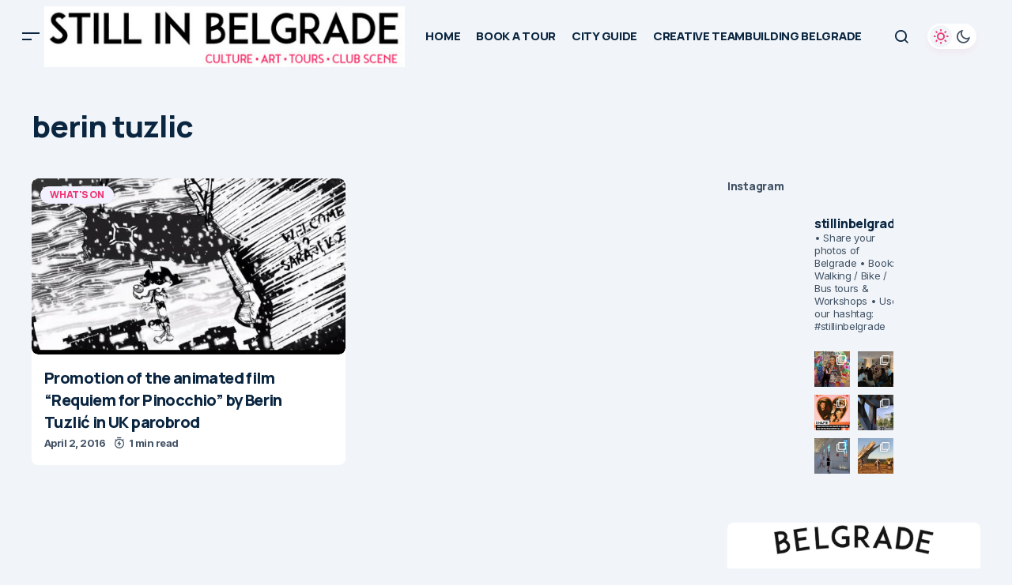

--- FILE ---
content_type: text/html; charset=UTF-8
request_url: https://stillinbelgrade.com/tag/berin-tuzlic/
body_size: 31756
content:
<!doctype html>
<html lang="en-US">
<head>
	<meta charset="UTF-8" />
	<meta name="viewport" content="width=device-width, initial-scale=1" />
	<link rel="profile" href="https://gmpg.org/xfn/11" />

	<meta name='robots' content='index, follow, max-image-preview:large, max-snippet:-1, max-video-preview:-1' />

	<!-- This site is optimized with the Yoast SEO plugin v26.7 - https://yoast.com/wordpress/plugins/seo/ -->
	<title>berin tuzlic Archives &#8226; STILL IN BELGRADE</title>
	<meta name="description" content="belgrade city guide, belgrade sightseeing, belgrade walking tours, belgrade clubs, belgrade restaurants" />
	<link rel="canonical" href="https://stillinbelgrade.com/tag/berin-tuzlic/" />
	<meta property="og:locale" content="en_US" />
	<meta property="og:type" content="article" />
	<meta property="og:title" content="berin tuzlic Archives &#8226; STILL IN BELGRADE" />
	<meta property="og:description" content="belgrade city guide, belgrade sightseeing, belgrade walking tours, belgrade clubs, belgrade restaurants" />
	<meta property="og:url" content="https://stillinbelgrade.com/tag/berin-tuzlic/" />
	<meta property="og:site_name" content="STILL IN BELGRADE" />
	<meta name="twitter:card" content="summary_large_image" />
	<script type="application/ld+json" class="yoast-schema-graph">{"@context":"https://schema.org","@graph":[{"@type":"CollectionPage","@id":"https://stillinbelgrade.com/tag/berin-tuzlic/","url":"https://stillinbelgrade.com/tag/berin-tuzlic/","name":"berin tuzlic Archives &#8226; STILL IN BELGRADE","isPartOf":{"@id":"https://stillinbelgrade.com/#website"},"primaryImageOfPage":{"@id":"https://stillinbelgrade.com/tag/berin-tuzlic/#primaryimage"},"image":{"@id":"https://stillinbelgrade.com/tag/berin-tuzlic/#primaryimage"},"thumbnailUrl":"https://stillinbelgrade.com/wp-content/uploads/2016/04/berin-tuzic.jpg","description":"belgrade city guide, belgrade sightseeing, belgrade walking tours, belgrade clubs, belgrade restaurants","breadcrumb":{"@id":"https://stillinbelgrade.com/tag/berin-tuzlic/#breadcrumb"},"inLanguage":"en-US"},{"@type":"ImageObject","inLanguage":"en-US","@id":"https://stillinbelgrade.com/tag/berin-tuzlic/#primaryimage","url":"https://stillinbelgrade.com/wp-content/uploads/2016/04/berin-tuzic.jpg","contentUrl":"https://stillinbelgrade.com/wp-content/uploads/2016/04/berin-tuzic.jpg","width":807,"height":472},{"@type":"BreadcrumbList","@id":"https://stillinbelgrade.com/tag/berin-tuzlic/#breadcrumb","itemListElement":[{"@type":"ListItem","position":1,"name":"Home","item":"https://stillinbelgrade.com/"},{"@type":"ListItem","position":2,"name":"berin tuzlic"}]},{"@type":"WebSite","@id":"https://stillinbelgrade.com/#website","url":"https://stillinbelgrade.com/","name":"STILL IN BELGRADE","description":"","publisher":{"@id":"https://stillinbelgrade.com/#organization"},"potentialAction":[{"@type":"SearchAction","target":{"@type":"EntryPoint","urlTemplate":"https://stillinbelgrade.com/?s={search_term_string}"},"query-input":{"@type":"PropertyValueSpecification","valueRequired":true,"valueName":"search_term_string"}}],"inLanguage":"en-US"},{"@type":"Organization","@id":"https://stillinbelgrade.com/#organization","name":"Still in Belgrade Tours","url":"https://stillinbelgrade.com/","logo":{"@type":"ImageObject","inLanguage":"en-US","@id":"https://stillinbelgrade.com/#/schema/logo/image/","url":"https://stillinbelgrade.com/wp-content/uploads/2018/06/16265206_1236331116452835_1721699637702022130_n.jpg","contentUrl":"https://stillinbelgrade.com/wp-content/uploads/2018/06/16265206_1236331116452835_1721699637702022130_n.jpg","width":960,"height":960,"caption":"Still in Belgrade Tours"},"image":{"@id":"https://stillinbelgrade.com/#/schema/logo/image/"},"sameAs":["https://www.facebook.com/stillinbelgrade","https://instagram.com/stillinbelgrade/?hl=en"]}]}</script>
	<!-- / Yoast SEO plugin. -->


<link rel='dns-prefetch' href='//fonts.googleapis.com' />
<link href='https://fonts.gstatic.com' crossorigin rel='preconnect' />
<link rel="alternate" type="application/rss+xml" title="STILL IN BELGRADE &raquo; Feed" href="https://stillinbelgrade.com/feed/" />
<link rel="alternate" type="application/rss+xml" title="STILL IN BELGRADE &raquo; Comments Feed" href="https://stillinbelgrade.com/comments/feed/" />
<link rel="alternate" type="application/rss+xml" title="STILL IN BELGRADE &raquo; berin tuzlic Tag Feed" href="https://stillinbelgrade.com/tag/berin-tuzlic/feed/" />
<style type="text/css" media="all">@font-face{font-family:'Inter';font-style:italic;font-weight:400;font-display:swap;src:url(https://fonts.gstatic.com/s/inter/v20/UcC53FwrK3iLTcvneQg7Ca725JhhKnNqk6L0UUMbndwVgHU.woff2) format('woff2');unicode-range:U+0460-052F,U+1C80-1C8A,U+20B4,U+2DE0-2DFF,U+A640-A69F,U+FE2E-FE2F}@font-face{font-family:'Inter';font-style:italic;font-weight:400;font-display:swap;src:url(https://fonts.gstatic.com/s/inter/v20/UcC53FwrK3iLTcvneQg7Ca725JhhKnNqk6L9UUMbndwVgHU.woff2) format('woff2');unicode-range:U+0301,U+0400-045F,U+0490-0491,U+04B0-04B1,U+2116}@font-face{font-family:'Inter';font-style:italic;font-weight:400;font-display:swap;src:url(https://fonts.gstatic.com/s/inter/v20/UcC53FwrK3iLTcvneQg7Ca725JhhKnNqk6L1UUMbndwVgHU.woff2) format('woff2');unicode-range:U+1F00-1FFF}@font-face{font-family:'Inter';font-style:italic;font-weight:400;font-display:swap;src:url(https://fonts.gstatic.com/s/inter/v20/UcC53FwrK3iLTcvneQg7Ca725JhhKnNqk6L6UUMbndwVgHU.woff2) format('woff2');unicode-range:U+0370-0377,U+037A-037F,U+0384-038A,U+038C,U+038E-03A1,U+03A3-03FF}@font-face{font-family:'Inter';font-style:italic;font-weight:400;font-display:swap;src:url(https://fonts.gstatic.com/s/inter/v20/UcC53FwrK3iLTcvneQg7Ca725JhhKnNqk6L2UUMbndwVgHU.woff2) format('woff2');unicode-range:U+0102-0103,U+0110-0111,U+0128-0129,U+0168-0169,U+01A0-01A1,U+01AF-01B0,U+0300-0301,U+0303-0304,U+0308-0309,U+0323,U+0329,U+1EA0-1EF9,U+20AB}@font-face{font-family:'Inter';font-style:italic;font-weight:400;font-display:swap;src:url(https://fonts.gstatic.com/s/inter/v20/UcC53FwrK3iLTcvneQg7Ca725JhhKnNqk6L3UUMbndwVgHU.woff2) format('woff2');unicode-range:U+0100-02BA,U+02BD-02C5,U+02C7-02CC,U+02CE-02D7,U+02DD-02FF,U+0304,U+0308,U+0329,U+1D00-1DBF,U+1E00-1E9F,U+1EF2-1EFF,U+2020,U+20A0-20AB,U+20AD-20C0,U+2113,U+2C60-2C7F,U+A720-A7FF}@font-face{font-family:'Inter';font-style:italic;font-weight:400;font-display:swap;src:url(https://fonts.gstatic.com/s/inter/v20/UcC53FwrK3iLTcvneQg7Ca725JhhKnNqk6L5UUMbndwV.woff2) format('woff2');unicode-range:U+0000-00FF,U+0131,U+0152-0153,U+02BB-02BC,U+02C6,U+02DA,U+02DC,U+0304,U+0308,U+0329,U+2000-206F,U+20AC,U+2122,U+2191,U+2193,U+2212,U+2215,U+FEFF,U+FFFD}@font-face{font-family:'Inter';font-style:italic;font-weight:700;font-display:swap;src:url(https://fonts.gstatic.com/s/inter/v20/UcC53FwrK3iLTcvneQg7Ca725JhhKnNqk6L0UUMbndwVgHU.woff2) format('woff2');unicode-range:U+0460-052F,U+1C80-1C8A,U+20B4,U+2DE0-2DFF,U+A640-A69F,U+FE2E-FE2F}@font-face{font-family:'Inter';font-style:italic;font-weight:700;font-display:swap;src:url(https://fonts.gstatic.com/s/inter/v20/UcC53FwrK3iLTcvneQg7Ca725JhhKnNqk6L9UUMbndwVgHU.woff2) format('woff2');unicode-range:U+0301,U+0400-045F,U+0490-0491,U+04B0-04B1,U+2116}@font-face{font-family:'Inter';font-style:italic;font-weight:700;font-display:swap;src:url(https://fonts.gstatic.com/s/inter/v20/UcC53FwrK3iLTcvneQg7Ca725JhhKnNqk6L1UUMbndwVgHU.woff2) format('woff2');unicode-range:U+1F00-1FFF}@font-face{font-family:'Inter';font-style:italic;font-weight:700;font-display:swap;src:url(https://fonts.gstatic.com/s/inter/v20/UcC53FwrK3iLTcvneQg7Ca725JhhKnNqk6L6UUMbndwVgHU.woff2) format('woff2');unicode-range:U+0370-0377,U+037A-037F,U+0384-038A,U+038C,U+038E-03A1,U+03A3-03FF}@font-face{font-family:'Inter';font-style:italic;font-weight:700;font-display:swap;src:url(https://fonts.gstatic.com/s/inter/v20/UcC53FwrK3iLTcvneQg7Ca725JhhKnNqk6L2UUMbndwVgHU.woff2) format('woff2');unicode-range:U+0102-0103,U+0110-0111,U+0128-0129,U+0168-0169,U+01A0-01A1,U+01AF-01B0,U+0300-0301,U+0303-0304,U+0308-0309,U+0323,U+0329,U+1EA0-1EF9,U+20AB}@font-face{font-family:'Inter';font-style:italic;font-weight:700;font-display:swap;src:url(https://fonts.gstatic.com/s/inter/v20/UcC53FwrK3iLTcvneQg7Ca725JhhKnNqk6L3UUMbndwVgHU.woff2) format('woff2');unicode-range:U+0100-02BA,U+02BD-02C5,U+02C7-02CC,U+02CE-02D7,U+02DD-02FF,U+0304,U+0308,U+0329,U+1D00-1DBF,U+1E00-1E9F,U+1EF2-1EFF,U+2020,U+20A0-20AB,U+20AD-20C0,U+2113,U+2C60-2C7F,U+A720-A7FF}@font-face{font-family:'Inter';font-style:italic;font-weight:700;font-display:swap;src:url(https://fonts.gstatic.com/s/inter/v20/UcC53FwrK3iLTcvneQg7Ca725JhhKnNqk6L5UUMbndwV.woff2) format('woff2');unicode-range:U+0000-00FF,U+0131,U+0152-0153,U+02BB-02BC,U+02C6,U+02DA,U+02DC,U+0304,U+0308,U+0329,U+2000-206F,U+20AC,U+2122,U+2191,U+2193,U+2212,U+2215,U+FEFF,U+FFFD}@font-face{font-family:'Inter';font-display:block;font-style:normal;font-weight:400;font-display:swap;src:url(https://fonts.gstatic.com/s/inter/v20/UcC73FwrK3iLTeHuS_nVMrMxCp50SjIa2JL7W0Q5n-wU.woff2) format('woff2');unicode-range:U+0460-052F,U+1C80-1C8A,U+20B4,U+2DE0-2DFF,U+A640-A69F,U+FE2E-FE2F}@font-face{font-family:'Inter';font-display:block;font-style:normal;font-weight:400;font-display:swap;src:url(https://fonts.gstatic.com/s/inter/v20/UcC73FwrK3iLTeHuS_nVMrMxCp50SjIa0ZL7W0Q5n-wU.woff2) format('woff2');unicode-range:U+0301,U+0400-045F,U+0490-0491,U+04B0-04B1,U+2116}@font-face{font-family:'Inter';font-display:block;font-style:normal;font-weight:400;font-display:swap;src:url(https://fonts.gstatic.com/s/inter/v20/UcC73FwrK3iLTeHuS_nVMrMxCp50SjIa2ZL7W0Q5n-wU.woff2) format('woff2');unicode-range:U+1F00-1FFF}@font-face{font-family:'Inter';font-display:block;font-style:normal;font-weight:400;font-display:swap;src:url(https://fonts.gstatic.com/s/inter/v20/UcC73FwrK3iLTeHuS_nVMrMxCp50SjIa1pL7W0Q5n-wU.woff2) format('woff2');unicode-range:U+0370-0377,U+037A-037F,U+0384-038A,U+038C,U+038E-03A1,U+03A3-03FF}@font-face{font-family:'Inter';font-display:block;font-style:normal;font-weight:400;font-display:swap;src:url(https://fonts.gstatic.com/s/inter/v20/UcC73FwrK3iLTeHuS_nVMrMxCp50SjIa2pL7W0Q5n-wU.woff2) format('woff2');unicode-range:U+0102-0103,U+0110-0111,U+0128-0129,U+0168-0169,U+01A0-01A1,U+01AF-01B0,U+0300-0301,U+0303-0304,U+0308-0309,U+0323,U+0329,U+1EA0-1EF9,U+20AB}@font-face{font-family:'Inter';font-display:block;font-style:normal;font-weight:400;font-display:swap;src:url(https://fonts.gstatic.com/s/inter/v20/UcC73FwrK3iLTeHuS_nVMrMxCp50SjIa25L7W0Q5n-wU.woff2) format('woff2');unicode-range:U+0100-02BA,U+02BD-02C5,U+02C7-02CC,U+02CE-02D7,U+02DD-02FF,U+0304,U+0308,U+0329,U+1D00-1DBF,U+1E00-1E9F,U+1EF2-1EFF,U+2020,U+20A0-20AB,U+20AD-20C0,U+2113,U+2C60-2C7F,U+A720-A7FF}@font-face{font-family:'Inter';font-display:block;font-style:normal;font-weight:400;font-display:swap;src:url(https://fonts.gstatic.com/s/inter/v20/UcC73FwrK3iLTeHuS_nVMrMxCp50SjIa1ZL7W0Q5nw.woff2) format('woff2');unicode-range:U+0000-00FF,U+0131,U+0152-0153,U+02BB-02BC,U+02C6,U+02DA,U+02DC,U+0304,U+0308,U+0329,U+2000-206F,U+20AC,U+2122,U+2191,U+2193,U+2212,U+2215,U+FEFF,U+FFFD}@font-face{font-family:'Inter';font-display:block;font-style:normal;font-weight:700;font-display:swap;src:url(https://fonts.gstatic.com/s/inter/v20/UcC73FwrK3iLTeHuS_nVMrMxCp50SjIa2JL7W0Q5n-wU.woff2) format('woff2');unicode-range:U+0460-052F,U+1C80-1C8A,U+20B4,U+2DE0-2DFF,U+A640-A69F,U+FE2E-FE2F}@font-face{font-family:'Inter';font-display:block;font-style:normal;font-weight:700;font-display:swap;src:url(https://fonts.gstatic.com/s/inter/v20/UcC73FwrK3iLTeHuS_nVMrMxCp50SjIa0ZL7W0Q5n-wU.woff2) format('woff2');unicode-range:U+0301,U+0400-045F,U+0490-0491,U+04B0-04B1,U+2116}@font-face{font-family:'Inter';font-display:block;font-style:normal;font-weight:700;font-display:swap;src:url(https://fonts.gstatic.com/s/inter/v20/UcC73FwrK3iLTeHuS_nVMrMxCp50SjIa2ZL7W0Q5n-wU.woff2) format('woff2');unicode-range:U+1F00-1FFF}@font-face{font-family:'Inter';font-display:block;font-style:normal;font-weight:700;font-display:swap;src:url(https://fonts.gstatic.com/s/inter/v20/UcC73FwrK3iLTeHuS_nVMrMxCp50SjIa1pL7W0Q5n-wU.woff2) format('woff2');unicode-range:U+0370-0377,U+037A-037F,U+0384-038A,U+038C,U+038E-03A1,U+03A3-03FF}@font-face{font-family:'Inter';font-display:block;font-style:normal;font-weight:700;font-display:swap;src:url(https://fonts.gstatic.com/s/inter/v20/UcC73FwrK3iLTeHuS_nVMrMxCp50SjIa2pL7W0Q5n-wU.woff2) format('woff2');unicode-range:U+0102-0103,U+0110-0111,U+0128-0129,U+0168-0169,U+01A0-01A1,U+01AF-01B0,U+0300-0301,U+0303-0304,U+0308-0309,U+0323,U+0329,U+1EA0-1EF9,U+20AB}@font-face{font-family:'Inter';font-display:block;font-style:normal;font-weight:700;font-display:swap;src:url(https://fonts.gstatic.com/s/inter/v20/UcC73FwrK3iLTeHuS_nVMrMxCp50SjIa25L7W0Q5n-wU.woff2) format('woff2');unicode-range:U+0100-02BA,U+02BD-02C5,U+02C7-02CC,U+02CE-02D7,U+02DD-02FF,U+0304,U+0308,U+0329,U+1D00-1DBF,U+1E00-1E9F,U+1EF2-1EFF,U+2020,U+20A0-20AB,U+20AD-20C0,U+2113,U+2C60-2C7F,U+A720-A7FF}@font-face{font-family:'Inter';font-display:block;font-style:normal;font-weight:700;font-display:swap;src:url(https://fonts.gstatic.com/s/inter/v20/UcC73FwrK3iLTeHuS_nVMrMxCp50SjIa1ZL7W0Q5nw.woff2) format('woff2');unicode-range:U+0000-00FF,U+0131,U+0152-0153,U+02BB-02BC,U+02C6,U+02DA,U+02DC,U+0304,U+0308,U+0329,U+2000-206F,U+20AC,U+2122,U+2191,U+2193,U+2212,U+2215,U+FEFF,U+FFFD}@font-face{font-family:'Manrope';font-display:block;font-style:normal;font-weight:400;font-display:swap;src:url(https://fonts.gstatic.com/s/manrope/v20/xn7gYHE41ni1AdIRggqxSvfedN62Zw.woff2) format('woff2');unicode-range:U+0460-052F,U+1C80-1C8A,U+20B4,U+2DE0-2DFF,U+A640-A69F,U+FE2E-FE2F}@font-face{font-family:'Manrope';font-display:block;font-style:normal;font-weight:400;font-display:swap;src:url(https://fonts.gstatic.com/s/manrope/v20/xn7gYHE41ni1AdIRggOxSvfedN62Zw.woff2) format('woff2');unicode-range:U+0301,U+0400-045F,U+0490-0491,U+04B0-04B1,U+2116}@font-face{font-family:'Manrope';font-display:block;font-style:normal;font-weight:400;font-display:swap;src:url(https://fonts.gstatic.com/s/manrope/v20/xn7gYHE41ni1AdIRggSxSvfedN62Zw.woff2) format('woff2');unicode-range:U+0370-0377,U+037A-037F,U+0384-038A,U+038C,U+038E-03A1,U+03A3-03FF}@font-face{font-family:'Manrope';font-display:block;font-style:normal;font-weight:400;font-display:swap;src:url(https://fonts.gstatic.com/s/manrope/v20/xn7gYHE41ni1AdIRggixSvfedN62Zw.woff2) format('woff2');unicode-range:U+0102-0103,U+0110-0111,U+0128-0129,U+0168-0169,U+01A0-01A1,U+01AF-01B0,U+0300-0301,U+0303-0304,U+0308-0309,U+0323,U+0329,U+1EA0-1EF9,U+20AB}@font-face{font-family:'Manrope';font-display:block;font-style:normal;font-weight:400;font-display:swap;src:url(https://fonts.gstatic.com/s/manrope/v20/xn7gYHE41ni1AdIRggmxSvfedN62Zw.woff2) format('woff2');unicode-range:U+0100-02BA,U+02BD-02C5,U+02C7-02CC,U+02CE-02D7,U+02DD-02FF,U+0304,U+0308,U+0329,U+1D00-1DBF,U+1E00-1E9F,U+1EF2-1EFF,U+2020,U+20A0-20AB,U+20AD-20C0,U+2113,U+2C60-2C7F,U+A720-A7FF}@font-face{font-family:'Manrope';font-display:block;font-style:normal;font-weight:400;font-display:swap;src:url(https://fonts.gstatic.com/s/manrope/v20/xn7gYHE41ni1AdIRggexSvfedN4.woff2) format('woff2');unicode-range:U+0000-00FF,U+0131,U+0152-0153,U+02BB-02BC,U+02C6,U+02DA,U+02DC,U+0304,U+0308,U+0329,U+2000-206F,U+20AC,U+2122,U+2191,U+2193,U+2212,U+2215,U+FEFF,U+FFFD}@font-face{font-family:'Manrope';font-display:block;font-style:normal;font-weight:500;font-display:swap;src:url(https://fonts.gstatic.com/s/manrope/v20/xn7gYHE41ni1AdIRggqxSvfedN62Zw.woff2) format('woff2');unicode-range:U+0460-052F,U+1C80-1C8A,U+20B4,U+2DE0-2DFF,U+A640-A69F,U+FE2E-FE2F}@font-face{font-family:'Manrope';font-display:block;font-style:normal;font-weight:500;font-display:swap;src:url(https://fonts.gstatic.com/s/manrope/v20/xn7gYHE41ni1AdIRggOxSvfedN62Zw.woff2) format('woff2');unicode-range:U+0301,U+0400-045F,U+0490-0491,U+04B0-04B1,U+2116}@font-face{font-family:'Manrope';font-display:block;font-style:normal;font-weight:500;font-display:swap;src:url(https://fonts.gstatic.com/s/manrope/v20/xn7gYHE41ni1AdIRggSxSvfedN62Zw.woff2) format('woff2');unicode-range:U+0370-0377,U+037A-037F,U+0384-038A,U+038C,U+038E-03A1,U+03A3-03FF}@font-face{font-family:'Manrope';font-display:block;font-style:normal;font-weight:500;font-display:swap;src:url(https://fonts.gstatic.com/s/manrope/v20/xn7gYHE41ni1AdIRggixSvfedN62Zw.woff2) format('woff2');unicode-range:U+0102-0103,U+0110-0111,U+0128-0129,U+0168-0169,U+01A0-01A1,U+01AF-01B0,U+0300-0301,U+0303-0304,U+0308-0309,U+0323,U+0329,U+1EA0-1EF9,U+20AB}@font-face{font-family:'Manrope';font-display:block;font-style:normal;font-weight:500;font-display:swap;src:url(https://fonts.gstatic.com/s/manrope/v20/xn7gYHE41ni1AdIRggmxSvfedN62Zw.woff2) format('woff2');unicode-range:U+0100-02BA,U+02BD-02C5,U+02C7-02CC,U+02CE-02D7,U+02DD-02FF,U+0304,U+0308,U+0329,U+1D00-1DBF,U+1E00-1E9F,U+1EF2-1EFF,U+2020,U+20A0-20AB,U+20AD-20C0,U+2113,U+2C60-2C7F,U+A720-A7FF}@font-face{font-family:'Manrope';font-display:block;font-style:normal;font-weight:500;font-display:swap;src:url(https://fonts.gstatic.com/s/manrope/v20/xn7gYHE41ni1AdIRggexSvfedN4.woff2) format('woff2');unicode-range:U+0000-00FF,U+0131,U+0152-0153,U+02BB-02BC,U+02C6,U+02DA,U+02DC,U+0304,U+0308,U+0329,U+2000-206F,U+20AC,U+2122,U+2191,U+2193,U+2212,U+2215,U+FEFF,U+FFFD}@font-face{font-family:'Manrope';font-display:block;font-style:normal;font-weight:700;font-display:swap;src:url(https://fonts.gstatic.com/s/manrope/v20/xn7gYHE41ni1AdIRggqxSvfedN62Zw.woff2) format('woff2');unicode-range:U+0460-052F,U+1C80-1C8A,U+20B4,U+2DE0-2DFF,U+A640-A69F,U+FE2E-FE2F}@font-face{font-family:'Manrope';font-display:block;font-style:normal;font-weight:700;font-display:swap;src:url(https://fonts.gstatic.com/s/manrope/v20/xn7gYHE41ni1AdIRggOxSvfedN62Zw.woff2) format('woff2');unicode-range:U+0301,U+0400-045F,U+0490-0491,U+04B0-04B1,U+2116}@font-face{font-family:'Manrope';font-display:block;font-style:normal;font-weight:700;font-display:swap;src:url(https://fonts.gstatic.com/s/manrope/v20/xn7gYHE41ni1AdIRggSxSvfedN62Zw.woff2) format('woff2');unicode-range:U+0370-0377,U+037A-037F,U+0384-038A,U+038C,U+038E-03A1,U+03A3-03FF}@font-face{font-family:'Manrope';font-display:block;font-style:normal;font-weight:700;font-display:swap;src:url(https://fonts.gstatic.com/s/manrope/v20/xn7gYHE41ni1AdIRggixSvfedN62Zw.woff2) format('woff2');unicode-range:U+0102-0103,U+0110-0111,U+0128-0129,U+0168-0169,U+01A0-01A1,U+01AF-01B0,U+0300-0301,U+0303-0304,U+0308-0309,U+0323,U+0329,U+1EA0-1EF9,U+20AB}@font-face{font-family:'Manrope';font-display:block;font-style:normal;font-weight:700;font-display:swap;src:url(https://fonts.gstatic.com/s/manrope/v20/xn7gYHE41ni1AdIRggmxSvfedN62Zw.woff2) format('woff2');unicode-range:U+0100-02BA,U+02BD-02C5,U+02C7-02CC,U+02CE-02D7,U+02DD-02FF,U+0304,U+0308,U+0329,U+1D00-1DBF,U+1E00-1E9F,U+1EF2-1EFF,U+2020,U+20A0-20AB,U+20AD-20C0,U+2113,U+2C60-2C7F,U+A720-A7FF}@font-face{font-family:'Manrope';font-display:block;font-style:normal;font-weight:700;font-display:swap;src:url(https://fonts.gstatic.com/s/manrope/v20/xn7gYHE41ni1AdIRggexSvfedN4.woff2) format('woff2');unicode-range:U+0000-00FF,U+0131,U+0152-0153,U+02BB-02BC,U+02C6,U+02DA,U+02DC,U+0304,U+0308,U+0329,U+2000-206F,U+20AC,U+2122,U+2191,U+2193,U+2212,U+2215,U+FEFF,U+FFFD}@font-face{font-family:'Manrope';font-display:block;font-style:normal;font-weight:800;font-display:swap;src:url(https://fonts.gstatic.com/s/manrope/v20/xn7gYHE41ni1AdIRggqxSvfedN62Zw.woff2) format('woff2');unicode-range:U+0460-052F,U+1C80-1C8A,U+20B4,U+2DE0-2DFF,U+A640-A69F,U+FE2E-FE2F}@font-face{font-family:'Manrope';font-display:block;font-style:normal;font-weight:800;font-display:swap;src:url(https://fonts.gstatic.com/s/manrope/v20/xn7gYHE41ni1AdIRggOxSvfedN62Zw.woff2) format('woff2');unicode-range:U+0301,U+0400-045F,U+0490-0491,U+04B0-04B1,U+2116}@font-face{font-family:'Manrope';font-display:block;font-style:normal;font-weight:800;font-display:swap;src:url(https://fonts.gstatic.com/s/manrope/v20/xn7gYHE41ni1AdIRggSxSvfedN62Zw.woff2) format('woff2');unicode-range:U+0370-0377,U+037A-037F,U+0384-038A,U+038C,U+038E-03A1,U+03A3-03FF}@font-face{font-family:'Manrope';font-display:block;font-style:normal;font-weight:800;font-display:swap;src:url(https://fonts.gstatic.com/s/manrope/v20/xn7gYHE41ni1AdIRggixSvfedN62Zw.woff2) format('woff2');unicode-range:U+0102-0103,U+0110-0111,U+0128-0129,U+0168-0169,U+01A0-01A1,U+01AF-01B0,U+0300-0301,U+0303-0304,U+0308-0309,U+0323,U+0329,U+1EA0-1EF9,U+20AB}@font-face{font-family:'Manrope';font-display:block;font-style:normal;font-weight:800;font-display:swap;src:url(https://fonts.gstatic.com/s/manrope/v20/xn7gYHE41ni1AdIRggmxSvfedN62Zw.woff2) format('woff2');unicode-range:U+0100-02BA,U+02BD-02C5,U+02C7-02CC,U+02CE-02D7,U+02DD-02FF,U+0304,U+0308,U+0329,U+1D00-1DBF,U+1E00-1E9F,U+1EF2-1EFF,U+2020,U+20A0-20AB,U+20AD-20C0,U+2113,U+2C60-2C7F,U+A720-A7FF}@font-face{font-family:'Manrope';font-display:block;font-style:normal;font-weight:800;font-display:swap;src:url(https://fonts.gstatic.com/s/manrope/v20/xn7gYHE41ni1AdIRggexSvfedN4.woff2) format('woff2');unicode-range:U+0000-00FF,U+0131,U+0152-0153,U+02BB-02BC,U+02C6,U+02DA,U+02DC,U+0304,U+0308,U+0329,U+2000-206F,U+20AC,U+2122,U+2191,U+2193,U+2212,U+2215,U+FEFF,U+FFFD}</style>
<style id='wp-img-auto-sizes-contain-inline-css'>
img:is([sizes=auto i],[sizes^="auto," i]){contain-intrinsic-size:3000px 1500px}
/*# sourceURL=wp-img-auto-sizes-contain-inline-css */
</style>
<style id='wp-block-library-inline-css'>
:root{--wp-block-synced-color:#7a00df;--wp-block-synced-color--rgb:122,0,223;--wp-bound-block-color:var(--wp-block-synced-color);--wp-editor-canvas-background:#ddd;--wp-admin-theme-color:#007cba;--wp-admin-theme-color--rgb:0,124,186;--wp-admin-theme-color-darker-10:#006ba1;--wp-admin-theme-color-darker-10--rgb:0,107,160.5;--wp-admin-theme-color-darker-20:#005a87;--wp-admin-theme-color-darker-20--rgb:0,90,135;--wp-admin-border-width-focus:2px}@media (min-resolution:192dpi){:root{--wp-admin-border-width-focus:1.5px}}.wp-element-button{cursor:pointer}:root .has-very-light-gray-background-color{background-color:#eee}:root .has-very-dark-gray-background-color{background-color:#313131}:root .has-very-light-gray-color{color:#eee}:root .has-very-dark-gray-color{color:#313131}:root .has-vivid-green-cyan-to-vivid-cyan-blue-gradient-background{background:linear-gradient(135deg,#00d084,#0693e3)}:root .has-purple-crush-gradient-background{background:linear-gradient(135deg,#34e2e4,#4721fb 50%,#ab1dfe)}:root .has-hazy-dawn-gradient-background{background:linear-gradient(135deg,#faaca8,#dad0ec)}:root .has-subdued-olive-gradient-background{background:linear-gradient(135deg,#fafae1,#67a671)}:root .has-atomic-cream-gradient-background{background:linear-gradient(135deg,#fdd79a,#004a59)}:root .has-nightshade-gradient-background{background:linear-gradient(135deg,#330968,#31cdcf)}:root .has-midnight-gradient-background{background:linear-gradient(135deg,#020381,#2874fc)}:root{--wp--preset--font-size--normal:16px;--wp--preset--font-size--huge:42px}.has-regular-font-size{font-size:1em}.has-larger-font-size{font-size:2.625em}.has-normal-font-size{font-size:var(--wp--preset--font-size--normal)}.has-huge-font-size{font-size:var(--wp--preset--font-size--huge)}.has-text-align-center{text-align:center}.has-text-align-left{text-align:left}.has-text-align-right{text-align:right}.has-fit-text{white-space:nowrap!important}#end-resizable-editor-section{display:none}.aligncenter{clear:both}.items-justified-left{justify-content:flex-start}.items-justified-center{justify-content:center}.items-justified-right{justify-content:flex-end}.items-justified-space-between{justify-content:space-between}.screen-reader-text{border:0;clip-path:inset(50%);height:1px;margin:-1px;overflow:hidden;padding:0;position:absolute;width:1px;word-wrap:normal!important}.screen-reader-text:focus{background-color:#ddd;clip-path:none;color:#444;display:block;font-size:1em;height:auto;left:5px;line-height:normal;padding:15px 23px 14px;text-decoration:none;top:5px;width:auto;z-index:100000}html :where(.has-border-color){border-style:solid}html :where([style*=border-top-color]){border-top-style:solid}html :where([style*=border-right-color]){border-right-style:solid}html :where([style*=border-bottom-color]){border-bottom-style:solid}html :where([style*=border-left-color]){border-left-style:solid}html :where([style*=border-width]){border-style:solid}html :where([style*=border-top-width]){border-top-style:solid}html :where([style*=border-right-width]){border-right-style:solid}html :where([style*=border-bottom-width]){border-bottom-style:solid}html :where([style*=border-left-width]){border-left-style:solid}html :where(img[class*=wp-image-]){height:auto;max-width:100%}:where(figure){margin:0 0 1em}html :where(.is-position-sticky){--wp-admin--admin-bar--position-offset:var(--wp-admin--admin-bar--height,0px)}@media screen and (max-width:600px){html :where(.is-position-sticky){--wp-admin--admin-bar--position-offset:0px}}

/*# sourceURL=wp-block-library-inline-css */
</style><style id='wp-block-gallery-inline-css'>
.blocks-gallery-grid:not(.has-nested-images),.wp-block-gallery:not(.has-nested-images){display:flex;flex-wrap:wrap;list-style-type:none;margin:0;padding:0}.blocks-gallery-grid:not(.has-nested-images) .blocks-gallery-image,.blocks-gallery-grid:not(.has-nested-images) .blocks-gallery-item,.wp-block-gallery:not(.has-nested-images) .blocks-gallery-image,.wp-block-gallery:not(.has-nested-images) .blocks-gallery-item{display:flex;flex-direction:column;flex-grow:1;justify-content:center;margin:0 1em 1em 0;position:relative;width:calc(50% - 1em)}.blocks-gallery-grid:not(.has-nested-images) .blocks-gallery-image:nth-of-type(2n),.blocks-gallery-grid:not(.has-nested-images) .blocks-gallery-item:nth-of-type(2n),.wp-block-gallery:not(.has-nested-images) .blocks-gallery-image:nth-of-type(2n),.wp-block-gallery:not(.has-nested-images) .blocks-gallery-item:nth-of-type(2n){margin-right:0}.blocks-gallery-grid:not(.has-nested-images) .blocks-gallery-image figure,.blocks-gallery-grid:not(.has-nested-images) .blocks-gallery-item figure,.wp-block-gallery:not(.has-nested-images) .blocks-gallery-image figure,.wp-block-gallery:not(.has-nested-images) .blocks-gallery-item figure{align-items:flex-end;display:flex;height:100%;justify-content:flex-start;margin:0}.blocks-gallery-grid:not(.has-nested-images) .blocks-gallery-image img,.blocks-gallery-grid:not(.has-nested-images) .blocks-gallery-item img,.wp-block-gallery:not(.has-nested-images) .blocks-gallery-image img,.wp-block-gallery:not(.has-nested-images) .blocks-gallery-item img{display:block;height:auto;max-width:100%;width:auto}.blocks-gallery-grid:not(.has-nested-images) .blocks-gallery-image figcaption,.blocks-gallery-grid:not(.has-nested-images) .blocks-gallery-item figcaption,.wp-block-gallery:not(.has-nested-images) .blocks-gallery-image figcaption,.wp-block-gallery:not(.has-nested-images) .blocks-gallery-item figcaption{background:linear-gradient(0deg,#000000b3,#0000004d 70%,#0000);bottom:0;box-sizing:border-box;color:#fff;font-size:.8em;margin:0;max-height:100%;overflow:auto;padding:3em .77em .7em;position:absolute;text-align:center;width:100%;z-index:2}.blocks-gallery-grid:not(.has-nested-images) .blocks-gallery-image figcaption img,.blocks-gallery-grid:not(.has-nested-images) .blocks-gallery-item figcaption img,.wp-block-gallery:not(.has-nested-images) .blocks-gallery-image figcaption img,.wp-block-gallery:not(.has-nested-images) .blocks-gallery-item figcaption img{display:inline}.blocks-gallery-grid:not(.has-nested-images) figcaption,.wp-block-gallery:not(.has-nested-images) figcaption{flex-grow:1}.blocks-gallery-grid:not(.has-nested-images).is-cropped .blocks-gallery-image a,.blocks-gallery-grid:not(.has-nested-images).is-cropped .blocks-gallery-image img,.blocks-gallery-grid:not(.has-nested-images).is-cropped .blocks-gallery-item a,.blocks-gallery-grid:not(.has-nested-images).is-cropped .blocks-gallery-item img,.wp-block-gallery:not(.has-nested-images).is-cropped .blocks-gallery-image a,.wp-block-gallery:not(.has-nested-images).is-cropped .blocks-gallery-image img,.wp-block-gallery:not(.has-nested-images).is-cropped .blocks-gallery-item a,.wp-block-gallery:not(.has-nested-images).is-cropped .blocks-gallery-item img{flex:1;height:100%;object-fit:cover;width:100%}.blocks-gallery-grid:not(.has-nested-images).columns-1 .blocks-gallery-image,.blocks-gallery-grid:not(.has-nested-images).columns-1 .blocks-gallery-item,.wp-block-gallery:not(.has-nested-images).columns-1 .blocks-gallery-image,.wp-block-gallery:not(.has-nested-images).columns-1 .blocks-gallery-item{margin-right:0;width:100%}@media (min-width:600px){.blocks-gallery-grid:not(.has-nested-images).columns-3 .blocks-gallery-image,.blocks-gallery-grid:not(.has-nested-images).columns-3 .blocks-gallery-item,.wp-block-gallery:not(.has-nested-images).columns-3 .blocks-gallery-image,.wp-block-gallery:not(.has-nested-images).columns-3 .blocks-gallery-item{margin-right:1em;width:calc(33.33333% - .66667em)}.blocks-gallery-grid:not(.has-nested-images).columns-4 .blocks-gallery-image,.blocks-gallery-grid:not(.has-nested-images).columns-4 .blocks-gallery-item,.wp-block-gallery:not(.has-nested-images).columns-4 .blocks-gallery-image,.wp-block-gallery:not(.has-nested-images).columns-4 .blocks-gallery-item{margin-right:1em;width:calc(25% - .75em)}.blocks-gallery-grid:not(.has-nested-images).columns-5 .blocks-gallery-image,.blocks-gallery-grid:not(.has-nested-images).columns-5 .blocks-gallery-item,.wp-block-gallery:not(.has-nested-images).columns-5 .blocks-gallery-image,.wp-block-gallery:not(.has-nested-images).columns-5 .blocks-gallery-item{margin-right:1em;width:calc(20% - .8em)}.blocks-gallery-grid:not(.has-nested-images).columns-6 .blocks-gallery-image,.blocks-gallery-grid:not(.has-nested-images).columns-6 .blocks-gallery-item,.wp-block-gallery:not(.has-nested-images).columns-6 .blocks-gallery-image,.wp-block-gallery:not(.has-nested-images).columns-6 .blocks-gallery-item{margin-right:1em;width:calc(16.66667% - .83333em)}.blocks-gallery-grid:not(.has-nested-images).columns-7 .blocks-gallery-image,.blocks-gallery-grid:not(.has-nested-images).columns-7 .blocks-gallery-item,.wp-block-gallery:not(.has-nested-images).columns-7 .blocks-gallery-image,.wp-block-gallery:not(.has-nested-images).columns-7 .blocks-gallery-item{margin-right:1em;width:calc(14.28571% - .85714em)}.blocks-gallery-grid:not(.has-nested-images).columns-8 .blocks-gallery-image,.blocks-gallery-grid:not(.has-nested-images).columns-8 .blocks-gallery-item,.wp-block-gallery:not(.has-nested-images).columns-8 .blocks-gallery-image,.wp-block-gallery:not(.has-nested-images).columns-8 .blocks-gallery-item{margin-right:1em;width:calc(12.5% - .875em)}.blocks-gallery-grid:not(.has-nested-images).columns-1 .blocks-gallery-image:nth-of-type(1n),.blocks-gallery-grid:not(.has-nested-images).columns-1 .blocks-gallery-item:nth-of-type(1n),.blocks-gallery-grid:not(.has-nested-images).columns-2 .blocks-gallery-image:nth-of-type(2n),.blocks-gallery-grid:not(.has-nested-images).columns-2 .blocks-gallery-item:nth-of-type(2n),.blocks-gallery-grid:not(.has-nested-images).columns-3 .blocks-gallery-image:nth-of-type(3n),.blocks-gallery-grid:not(.has-nested-images).columns-3 .blocks-gallery-item:nth-of-type(3n),.blocks-gallery-grid:not(.has-nested-images).columns-4 .blocks-gallery-image:nth-of-type(4n),.blocks-gallery-grid:not(.has-nested-images).columns-4 .blocks-gallery-item:nth-of-type(4n),.blocks-gallery-grid:not(.has-nested-images).columns-5 .blocks-gallery-image:nth-of-type(5n),.blocks-gallery-grid:not(.has-nested-images).columns-5 .blocks-gallery-item:nth-of-type(5n),.blocks-gallery-grid:not(.has-nested-images).columns-6 .blocks-gallery-image:nth-of-type(6n),.blocks-gallery-grid:not(.has-nested-images).columns-6 .blocks-gallery-item:nth-of-type(6n),.blocks-gallery-grid:not(.has-nested-images).columns-7 .blocks-gallery-image:nth-of-type(7n),.blocks-gallery-grid:not(.has-nested-images).columns-7 .blocks-gallery-item:nth-of-type(7n),.blocks-gallery-grid:not(.has-nested-images).columns-8 .blocks-gallery-image:nth-of-type(8n),.blocks-gallery-grid:not(.has-nested-images).columns-8 .blocks-gallery-item:nth-of-type(8n),.wp-block-gallery:not(.has-nested-images).columns-1 .blocks-gallery-image:nth-of-type(1n),.wp-block-gallery:not(.has-nested-images).columns-1 .blocks-gallery-item:nth-of-type(1n),.wp-block-gallery:not(.has-nested-images).columns-2 .blocks-gallery-image:nth-of-type(2n),.wp-block-gallery:not(.has-nested-images).columns-2 .blocks-gallery-item:nth-of-type(2n),.wp-block-gallery:not(.has-nested-images).columns-3 .blocks-gallery-image:nth-of-type(3n),.wp-block-gallery:not(.has-nested-images).columns-3 .blocks-gallery-item:nth-of-type(3n),.wp-block-gallery:not(.has-nested-images).columns-4 .blocks-gallery-image:nth-of-type(4n),.wp-block-gallery:not(.has-nested-images).columns-4 .blocks-gallery-item:nth-of-type(4n),.wp-block-gallery:not(.has-nested-images).columns-5 .blocks-gallery-image:nth-of-type(5n),.wp-block-gallery:not(.has-nested-images).columns-5 .blocks-gallery-item:nth-of-type(5n),.wp-block-gallery:not(.has-nested-images).columns-6 .blocks-gallery-image:nth-of-type(6n),.wp-block-gallery:not(.has-nested-images).columns-6 .blocks-gallery-item:nth-of-type(6n),.wp-block-gallery:not(.has-nested-images).columns-7 .blocks-gallery-image:nth-of-type(7n),.wp-block-gallery:not(.has-nested-images).columns-7 .blocks-gallery-item:nth-of-type(7n),.wp-block-gallery:not(.has-nested-images).columns-8 .blocks-gallery-image:nth-of-type(8n),.wp-block-gallery:not(.has-nested-images).columns-8 .blocks-gallery-item:nth-of-type(8n){margin-right:0}}.blocks-gallery-grid:not(.has-nested-images) .blocks-gallery-image:last-child,.blocks-gallery-grid:not(.has-nested-images) .blocks-gallery-item:last-child,.wp-block-gallery:not(.has-nested-images) .blocks-gallery-image:last-child,.wp-block-gallery:not(.has-nested-images) .blocks-gallery-item:last-child{margin-right:0}.blocks-gallery-grid:not(.has-nested-images).alignleft,.blocks-gallery-grid:not(.has-nested-images).alignright,.wp-block-gallery:not(.has-nested-images).alignleft,.wp-block-gallery:not(.has-nested-images).alignright{max-width:420px;width:100%}.blocks-gallery-grid:not(.has-nested-images).aligncenter .blocks-gallery-item figure,.wp-block-gallery:not(.has-nested-images).aligncenter .blocks-gallery-item figure{justify-content:center}.wp-block-gallery:not(.is-cropped) .blocks-gallery-item{align-self:flex-start}figure.wp-block-gallery.has-nested-images{align-items:normal}.wp-block-gallery.has-nested-images figure.wp-block-image:not(#individual-image){margin:0;width:calc(50% - var(--wp--style--unstable-gallery-gap, 16px)/2)}.wp-block-gallery.has-nested-images figure.wp-block-image{box-sizing:border-box;display:flex;flex-direction:column;flex-grow:1;justify-content:center;max-width:100%;position:relative}.wp-block-gallery.has-nested-images figure.wp-block-image>a,.wp-block-gallery.has-nested-images figure.wp-block-image>div{flex-direction:column;flex-grow:1;margin:0}.wp-block-gallery.has-nested-images figure.wp-block-image img{display:block;height:auto;max-width:100%!important;width:auto}.wp-block-gallery.has-nested-images figure.wp-block-image figcaption,.wp-block-gallery.has-nested-images figure.wp-block-image:has(figcaption):before{bottom:0;left:0;max-height:100%;position:absolute;right:0}.wp-block-gallery.has-nested-images figure.wp-block-image:has(figcaption):before{backdrop-filter:blur(3px);content:"";height:100%;-webkit-mask-image:linear-gradient(0deg,#000 20%,#0000);mask-image:linear-gradient(0deg,#000 20%,#0000);max-height:40%;pointer-events:none}.wp-block-gallery.has-nested-images figure.wp-block-image figcaption{box-sizing:border-box;color:#fff;font-size:13px;margin:0;overflow:auto;padding:1em;text-align:center;text-shadow:0 0 1.5px #000}.wp-block-gallery.has-nested-images figure.wp-block-image figcaption::-webkit-scrollbar{height:12px;width:12px}.wp-block-gallery.has-nested-images figure.wp-block-image figcaption::-webkit-scrollbar-track{background-color:initial}.wp-block-gallery.has-nested-images figure.wp-block-image figcaption::-webkit-scrollbar-thumb{background-clip:padding-box;background-color:initial;border:3px solid #0000;border-radius:8px}.wp-block-gallery.has-nested-images figure.wp-block-image figcaption:focus-within::-webkit-scrollbar-thumb,.wp-block-gallery.has-nested-images figure.wp-block-image figcaption:focus::-webkit-scrollbar-thumb,.wp-block-gallery.has-nested-images figure.wp-block-image figcaption:hover::-webkit-scrollbar-thumb{background-color:#fffc}.wp-block-gallery.has-nested-images figure.wp-block-image figcaption{scrollbar-color:#0000 #0000;scrollbar-gutter:stable both-edges;scrollbar-width:thin}.wp-block-gallery.has-nested-images figure.wp-block-image figcaption:focus,.wp-block-gallery.has-nested-images figure.wp-block-image figcaption:focus-within,.wp-block-gallery.has-nested-images figure.wp-block-image figcaption:hover{scrollbar-color:#fffc #0000}.wp-block-gallery.has-nested-images figure.wp-block-image figcaption{will-change:transform}@media (hover:none){.wp-block-gallery.has-nested-images figure.wp-block-image figcaption{scrollbar-color:#fffc #0000}}.wp-block-gallery.has-nested-images figure.wp-block-image figcaption{background:linear-gradient(0deg,#0006,#0000)}.wp-block-gallery.has-nested-images figure.wp-block-image figcaption img{display:inline}.wp-block-gallery.has-nested-images figure.wp-block-image figcaption a{color:inherit}.wp-block-gallery.has-nested-images figure.wp-block-image.has-custom-border img{box-sizing:border-box}.wp-block-gallery.has-nested-images figure.wp-block-image.has-custom-border>a,.wp-block-gallery.has-nested-images figure.wp-block-image.has-custom-border>div,.wp-block-gallery.has-nested-images figure.wp-block-image.is-style-rounded>a,.wp-block-gallery.has-nested-images figure.wp-block-image.is-style-rounded>div{flex:1 1 auto}.wp-block-gallery.has-nested-images figure.wp-block-image.has-custom-border figcaption,.wp-block-gallery.has-nested-images figure.wp-block-image.is-style-rounded figcaption{background:none;color:inherit;flex:initial;margin:0;padding:10px 10px 9px;position:relative;text-shadow:none}.wp-block-gallery.has-nested-images figure.wp-block-image.has-custom-border:before,.wp-block-gallery.has-nested-images figure.wp-block-image.is-style-rounded:before{content:none}.wp-block-gallery.has-nested-images figcaption{flex-basis:100%;flex-grow:1;text-align:center}.wp-block-gallery.has-nested-images:not(.is-cropped) figure.wp-block-image:not(#individual-image){margin-bottom:auto;margin-top:0}.wp-block-gallery.has-nested-images.is-cropped figure.wp-block-image:not(#individual-image){align-self:inherit}.wp-block-gallery.has-nested-images.is-cropped figure.wp-block-image:not(#individual-image)>a,.wp-block-gallery.has-nested-images.is-cropped figure.wp-block-image:not(#individual-image)>div:not(.components-drop-zone){display:flex}.wp-block-gallery.has-nested-images.is-cropped figure.wp-block-image:not(#individual-image) a,.wp-block-gallery.has-nested-images.is-cropped figure.wp-block-image:not(#individual-image) img{flex:1 0 0%;height:100%;object-fit:cover;width:100%}.wp-block-gallery.has-nested-images.columns-1 figure.wp-block-image:not(#individual-image){width:100%}@media (min-width:600px){.wp-block-gallery.has-nested-images.columns-3 figure.wp-block-image:not(#individual-image){width:calc(33.33333% - var(--wp--style--unstable-gallery-gap, 16px)*.66667)}.wp-block-gallery.has-nested-images.columns-4 figure.wp-block-image:not(#individual-image){width:calc(25% - var(--wp--style--unstable-gallery-gap, 16px)*.75)}.wp-block-gallery.has-nested-images.columns-5 figure.wp-block-image:not(#individual-image){width:calc(20% - var(--wp--style--unstable-gallery-gap, 16px)*.8)}.wp-block-gallery.has-nested-images.columns-6 figure.wp-block-image:not(#individual-image){width:calc(16.66667% - var(--wp--style--unstable-gallery-gap, 16px)*.83333)}.wp-block-gallery.has-nested-images.columns-7 figure.wp-block-image:not(#individual-image){width:calc(14.28571% - var(--wp--style--unstable-gallery-gap, 16px)*.85714)}.wp-block-gallery.has-nested-images.columns-8 figure.wp-block-image:not(#individual-image){width:calc(12.5% - var(--wp--style--unstable-gallery-gap, 16px)*.875)}.wp-block-gallery.has-nested-images.columns-default figure.wp-block-image:not(#individual-image){width:calc(33.33% - var(--wp--style--unstable-gallery-gap, 16px)*.66667)}.wp-block-gallery.has-nested-images.columns-default figure.wp-block-image:not(#individual-image):first-child:nth-last-child(2),.wp-block-gallery.has-nested-images.columns-default figure.wp-block-image:not(#individual-image):first-child:nth-last-child(2)~figure.wp-block-image:not(#individual-image){width:calc(50% - var(--wp--style--unstable-gallery-gap, 16px)*.5)}.wp-block-gallery.has-nested-images.columns-default figure.wp-block-image:not(#individual-image):first-child:last-child{width:100%}}.wp-block-gallery.has-nested-images.alignleft,.wp-block-gallery.has-nested-images.alignright{max-width:420px;width:100%}.wp-block-gallery.has-nested-images.aligncenter{justify-content:center}
/*# sourceURL=https://stillinbelgrade.com/wp-includes/blocks/gallery/style.min.css */
</style>
<style id='wp-block-image-inline-css'>
.wp-block-image>a,.wp-block-image>figure>a{display:inline-block}.wp-block-image img{box-sizing:border-box;height:auto;max-width:100%;vertical-align:bottom}@media not (prefers-reduced-motion){.wp-block-image img.hide{visibility:hidden}.wp-block-image img.show{animation:show-content-image .4s}}.wp-block-image[style*=border-radius] img,.wp-block-image[style*=border-radius]>a{border-radius:inherit}.wp-block-image.has-custom-border img{box-sizing:border-box}.wp-block-image.aligncenter{text-align:center}.wp-block-image.alignfull>a,.wp-block-image.alignwide>a{width:100%}.wp-block-image.alignfull img,.wp-block-image.alignwide img{height:auto;width:100%}.wp-block-image .aligncenter,.wp-block-image .alignleft,.wp-block-image .alignright,.wp-block-image.aligncenter,.wp-block-image.alignleft,.wp-block-image.alignright{display:table}.wp-block-image .aligncenter>figcaption,.wp-block-image .alignleft>figcaption,.wp-block-image .alignright>figcaption,.wp-block-image.aligncenter>figcaption,.wp-block-image.alignleft>figcaption,.wp-block-image.alignright>figcaption{caption-side:bottom;display:table-caption}.wp-block-image .alignleft{float:left;margin:.5em 1em .5em 0}.wp-block-image .alignright{float:right;margin:.5em 0 .5em 1em}.wp-block-image .aligncenter{margin-left:auto;margin-right:auto}.wp-block-image :where(figcaption){margin-bottom:1em;margin-top:.5em}.wp-block-image.is-style-circle-mask img{border-radius:9999px}@supports ((-webkit-mask-image:none) or (mask-image:none)) or (-webkit-mask-image:none){.wp-block-image.is-style-circle-mask img{border-radius:0;-webkit-mask-image:url('data:image/svg+xml;utf8,<svg viewBox="0 0 100 100" xmlns="http://www.w3.org/2000/svg"><circle cx="50" cy="50" r="50"/></svg>');mask-image:url('data:image/svg+xml;utf8,<svg viewBox="0 0 100 100" xmlns="http://www.w3.org/2000/svg"><circle cx="50" cy="50" r="50"/></svg>');mask-mode:alpha;-webkit-mask-position:center;mask-position:center;-webkit-mask-repeat:no-repeat;mask-repeat:no-repeat;-webkit-mask-size:contain;mask-size:contain}}:root :where(.wp-block-image.is-style-rounded img,.wp-block-image .is-style-rounded img){border-radius:9999px}.wp-block-image figure{margin:0}.wp-lightbox-container{display:flex;flex-direction:column;position:relative}.wp-lightbox-container img{cursor:zoom-in}.wp-lightbox-container img:hover+button{opacity:1}.wp-lightbox-container button{align-items:center;backdrop-filter:blur(16px) saturate(180%);background-color:#5a5a5a40;border:none;border-radius:4px;cursor:zoom-in;display:flex;height:20px;justify-content:center;opacity:0;padding:0;position:absolute;right:16px;text-align:center;top:16px;width:20px;z-index:100}@media not (prefers-reduced-motion){.wp-lightbox-container button{transition:opacity .2s ease}}.wp-lightbox-container button:focus-visible{outline:3px auto #5a5a5a40;outline:3px auto -webkit-focus-ring-color;outline-offset:3px}.wp-lightbox-container button:hover{cursor:pointer;opacity:1}.wp-lightbox-container button:focus{opacity:1}.wp-lightbox-container button:focus,.wp-lightbox-container button:hover,.wp-lightbox-container button:not(:hover):not(:active):not(.has-background){background-color:#5a5a5a40;border:none}.wp-lightbox-overlay{box-sizing:border-box;cursor:zoom-out;height:100vh;left:0;overflow:hidden;position:fixed;top:0;visibility:hidden;width:100%;z-index:100000}.wp-lightbox-overlay .close-button{align-items:center;cursor:pointer;display:flex;justify-content:center;min-height:40px;min-width:40px;padding:0;position:absolute;right:calc(env(safe-area-inset-right) + 16px);top:calc(env(safe-area-inset-top) + 16px);z-index:5000000}.wp-lightbox-overlay .close-button:focus,.wp-lightbox-overlay .close-button:hover,.wp-lightbox-overlay .close-button:not(:hover):not(:active):not(.has-background){background:none;border:none}.wp-lightbox-overlay .lightbox-image-container{height:var(--wp--lightbox-container-height);left:50%;overflow:hidden;position:absolute;top:50%;transform:translate(-50%,-50%);transform-origin:top left;width:var(--wp--lightbox-container-width);z-index:9999999999}.wp-lightbox-overlay .wp-block-image{align-items:center;box-sizing:border-box;display:flex;height:100%;justify-content:center;margin:0;position:relative;transform-origin:0 0;width:100%;z-index:3000000}.wp-lightbox-overlay .wp-block-image img{height:var(--wp--lightbox-image-height);min-height:var(--wp--lightbox-image-height);min-width:var(--wp--lightbox-image-width);width:var(--wp--lightbox-image-width)}.wp-lightbox-overlay .wp-block-image figcaption{display:none}.wp-lightbox-overlay button{background:none;border:none}.wp-lightbox-overlay .scrim{background-color:#fff;height:100%;opacity:.9;position:absolute;width:100%;z-index:2000000}.wp-lightbox-overlay.active{visibility:visible}@media not (prefers-reduced-motion){.wp-lightbox-overlay.active{animation:turn-on-visibility .25s both}.wp-lightbox-overlay.active img{animation:turn-on-visibility .35s both}.wp-lightbox-overlay.show-closing-animation:not(.active){animation:turn-off-visibility .35s both}.wp-lightbox-overlay.show-closing-animation:not(.active) img{animation:turn-off-visibility .25s both}.wp-lightbox-overlay.zoom.active{animation:none;opacity:1;visibility:visible}.wp-lightbox-overlay.zoom.active .lightbox-image-container{animation:lightbox-zoom-in .4s}.wp-lightbox-overlay.zoom.active .lightbox-image-container img{animation:none}.wp-lightbox-overlay.zoom.active .scrim{animation:turn-on-visibility .4s forwards}.wp-lightbox-overlay.zoom.show-closing-animation:not(.active){animation:none}.wp-lightbox-overlay.zoom.show-closing-animation:not(.active) .lightbox-image-container{animation:lightbox-zoom-out .4s}.wp-lightbox-overlay.zoom.show-closing-animation:not(.active) .lightbox-image-container img{animation:none}.wp-lightbox-overlay.zoom.show-closing-animation:not(.active) .scrim{animation:turn-off-visibility .4s forwards}}@keyframes show-content-image{0%{visibility:hidden}99%{visibility:hidden}to{visibility:visible}}@keyframes turn-on-visibility{0%{opacity:0}to{opacity:1}}@keyframes turn-off-visibility{0%{opacity:1;visibility:visible}99%{opacity:0;visibility:visible}to{opacity:0;visibility:hidden}}@keyframes lightbox-zoom-in{0%{transform:translate(calc((-100vw + var(--wp--lightbox-scrollbar-width))/2 + var(--wp--lightbox-initial-left-position)),calc(-50vh + var(--wp--lightbox-initial-top-position))) scale(var(--wp--lightbox-scale))}to{transform:translate(-50%,-50%) scale(1)}}@keyframes lightbox-zoom-out{0%{transform:translate(-50%,-50%) scale(1);visibility:visible}99%{visibility:visible}to{transform:translate(calc((-100vw + var(--wp--lightbox-scrollbar-width))/2 + var(--wp--lightbox-initial-left-position)),calc(-50vh + var(--wp--lightbox-initial-top-position))) scale(var(--wp--lightbox-scale));visibility:hidden}}
/*# sourceURL=https://stillinbelgrade.com/wp-includes/blocks/image/style.min.css */
</style>
<style id='global-styles-inline-css'>
:root{--wp--preset--aspect-ratio--square: 1;--wp--preset--aspect-ratio--4-3: 4/3;--wp--preset--aspect-ratio--3-4: 3/4;--wp--preset--aspect-ratio--3-2: 3/2;--wp--preset--aspect-ratio--2-3: 2/3;--wp--preset--aspect-ratio--16-9: 16/9;--wp--preset--aspect-ratio--9-16: 9/16;--wp--preset--color--black: #000000;--wp--preset--color--cyan-bluish-gray: #abb8c3;--wp--preset--color--white: #FFFFFF;--wp--preset--color--pale-pink: #f78da7;--wp--preset--color--vivid-red: #cf2e2e;--wp--preset--color--luminous-vivid-orange: #ff6900;--wp--preset--color--luminous-vivid-amber: #fcb900;--wp--preset--color--light-green-cyan: #7bdcb5;--wp--preset--color--vivid-green-cyan: #00d084;--wp--preset--color--pale-cyan-blue: #8ed1fc;--wp--preset--color--vivid-cyan-blue: #0693e3;--wp--preset--color--vivid-purple: #9b51e0;--wp--preset--color--blue: #59BACC;--wp--preset--color--green: #58AD69;--wp--preset--color--orange: #FFBC49;--wp--preset--color--red: #e32c26;--wp--preset--color--gray-50: #f8f9fa;--wp--preset--color--gray-100: #f8f9fb;--wp--preset--color--gray-200: #E0E0E0;--wp--preset--color--primary: #0A2540;--wp--preset--color--secondary: #435366;--wp--preset--color--layout: #FFFFFF;--wp--preset--color--border: #C8D7F5;--wp--preset--gradient--vivid-cyan-blue-to-vivid-purple: linear-gradient(135deg,rgb(6,147,227) 0%,rgb(155,81,224) 100%);--wp--preset--gradient--light-green-cyan-to-vivid-green-cyan: linear-gradient(135deg,rgb(122,220,180) 0%,rgb(0,208,130) 100%);--wp--preset--gradient--luminous-vivid-amber-to-luminous-vivid-orange: linear-gradient(135deg,rgb(252,185,0) 0%,rgb(255,105,0) 100%);--wp--preset--gradient--luminous-vivid-orange-to-vivid-red: linear-gradient(135deg,rgb(255,105,0) 0%,rgb(207,46,46) 100%);--wp--preset--gradient--very-light-gray-to-cyan-bluish-gray: linear-gradient(135deg,rgb(238,238,238) 0%,rgb(169,184,195) 100%);--wp--preset--gradient--cool-to-warm-spectrum: linear-gradient(135deg,rgb(74,234,220) 0%,rgb(151,120,209) 20%,rgb(207,42,186) 40%,rgb(238,44,130) 60%,rgb(251,105,98) 80%,rgb(254,248,76) 100%);--wp--preset--gradient--blush-light-purple: linear-gradient(135deg,rgb(255,206,236) 0%,rgb(152,150,240) 100%);--wp--preset--gradient--blush-bordeaux: linear-gradient(135deg,rgb(254,205,165) 0%,rgb(254,45,45) 50%,rgb(107,0,62) 100%);--wp--preset--gradient--luminous-dusk: linear-gradient(135deg,rgb(255,203,112) 0%,rgb(199,81,192) 50%,rgb(65,88,208) 100%);--wp--preset--gradient--pale-ocean: linear-gradient(135deg,rgb(255,245,203) 0%,rgb(182,227,212) 50%,rgb(51,167,181) 100%);--wp--preset--gradient--electric-grass: linear-gradient(135deg,rgb(202,248,128) 0%,rgb(113,206,126) 100%);--wp--preset--gradient--midnight: linear-gradient(135deg,rgb(2,3,129) 0%,rgb(40,116,252) 100%);--wp--preset--font-size--small: 13px;--wp--preset--font-size--medium: 20px;--wp--preset--font-size--large: 36px;--wp--preset--font-size--x-large: 42px;--wp--preset--spacing--20: 0.44rem;--wp--preset--spacing--30: 0.67rem;--wp--preset--spacing--40: 1rem;--wp--preset--spacing--50: 1.5rem;--wp--preset--spacing--60: 2.25rem;--wp--preset--spacing--70: 3.38rem;--wp--preset--spacing--80: 5.06rem;--wp--preset--shadow--natural: 6px 6px 9px rgba(0, 0, 0, 0.2);--wp--preset--shadow--deep: 12px 12px 50px rgba(0, 0, 0, 0.4);--wp--preset--shadow--sharp: 6px 6px 0px rgba(0, 0, 0, 0.2);--wp--preset--shadow--outlined: 6px 6px 0px -3px rgb(255, 255, 255), 6px 6px rgb(0, 0, 0);--wp--preset--shadow--crisp: 6px 6px 0px rgb(0, 0, 0);}:root :where(.is-layout-flow) > :first-child{margin-block-start: 0;}:root :where(.is-layout-flow) > :last-child{margin-block-end: 0;}:root :where(.is-layout-flow) > *{margin-block-start: 24px;margin-block-end: 0;}:root :where(.is-layout-constrained) > :first-child{margin-block-start: 0;}:root :where(.is-layout-constrained) > :last-child{margin-block-end: 0;}:root :where(.is-layout-constrained) > *{margin-block-start: 24px;margin-block-end: 0;}:root :where(.is-layout-flex){gap: 24px;}:root :where(.is-layout-grid){gap: 24px;}body .is-layout-flex{display: flex;}.is-layout-flex{flex-wrap: wrap;align-items: center;}.is-layout-flex > :is(*, div){margin: 0;}body .is-layout-grid{display: grid;}.is-layout-grid > :is(*, div){margin: 0;}.has-black-color{color: var(--wp--preset--color--black) !important;}.has-cyan-bluish-gray-color{color: var(--wp--preset--color--cyan-bluish-gray) !important;}.has-white-color{color: var(--wp--preset--color--white) !important;}.has-pale-pink-color{color: var(--wp--preset--color--pale-pink) !important;}.has-vivid-red-color{color: var(--wp--preset--color--vivid-red) !important;}.has-luminous-vivid-orange-color{color: var(--wp--preset--color--luminous-vivid-orange) !important;}.has-luminous-vivid-amber-color{color: var(--wp--preset--color--luminous-vivid-amber) !important;}.has-light-green-cyan-color{color: var(--wp--preset--color--light-green-cyan) !important;}.has-vivid-green-cyan-color{color: var(--wp--preset--color--vivid-green-cyan) !important;}.has-pale-cyan-blue-color{color: var(--wp--preset--color--pale-cyan-blue) !important;}.has-vivid-cyan-blue-color{color: var(--wp--preset--color--vivid-cyan-blue) !important;}.has-vivid-purple-color{color: var(--wp--preset--color--vivid-purple) !important;}.has-blue-color{color: var(--wp--preset--color--blue) !important;}.has-green-color{color: var(--wp--preset--color--green) !important;}.has-orange-color{color: var(--wp--preset--color--orange) !important;}.has-red-color{color: var(--wp--preset--color--red) !important;}.has-gray-50-color{color: var(--wp--preset--color--gray-50) !important;}.has-gray-100-color{color: var(--wp--preset--color--gray-100) !important;}.has-gray-200-color{color: var(--wp--preset--color--gray-200) !important;}.has-primary-color{color: var(--wp--preset--color--primary) !important;}.has-secondary-color{color: var(--wp--preset--color--secondary) !important;}.has-layout-color{color: var(--wp--preset--color--layout) !important;}.has-border-color{color: var(--wp--preset--color--border) !important;}.has-black-background-color{background-color: var(--wp--preset--color--black) !important;}.has-cyan-bluish-gray-background-color{background-color: var(--wp--preset--color--cyan-bluish-gray) !important;}.has-white-background-color{background-color: var(--wp--preset--color--white) !important;}.has-pale-pink-background-color{background-color: var(--wp--preset--color--pale-pink) !important;}.has-vivid-red-background-color{background-color: var(--wp--preset--color--vivid-red) !important;}.has-luminous-vivid-orange-background-color{background-color: var(--wp--preset--color--luminous-vivid-orange) !important;}.has-luminous-vivid-amber-background-color{background-color: var(--wp--preset--color--luminous-vivid-amber) !important;}.has-light-green-cyan-background-color{background-color: var(--wp--preset--color--light-green-cyan) !important;}.has-vivid-green-cyan-background-color{background-color: var(--wp--preset--color--vivid-green-cyan) !important;}.has-pale-cyan-blue-background-color{background-color: var(--wp--preset--color--pale-cyan-blue) !important;}.has-vivid-cyan-blue-background-color{background-color: var(--wp--preset--color--vivid-cyan-blue) !important;}.has-vivid-purple-background-color{background-color: var(--wp--preset--color--vivid-purple) !important;}.has-blue-background-color{background-color: var(--wp--preset--color--blue) !important;}.has-green-background-color{background-color: var(--wp--preset--color--green) !important;}.has-orange-background-color{background-color: var(--wp--preset--color--orange) !important;}.has-red-background-color{background-color: var(--wp--preset--color--red) !important;}.has-gray-50-background-color{background-color: var(--wp--preset--color--gray-50) !important;}.has-gray-100-background-color{background-color: var(--wp--preset--color--gray-100) !important;}.has-gray-200-background-color{background-color: var(--wp--preset--color--gray-200) !important;}.has-primary-background-color{background-color: var(--wp--preset--color--primary) !important;}.has-secondary-background-color{background-color: var(--wp--preset--color--secondary) !important;}.has-layout-background-color{background-color: var(--wp--preset--color--layout) !important;}.has-border-background-color{background-color: var(--wp--preset--color--border) !important;}.has-black-border-color{border-color: var(--wp--preset--color--black) !important;}.has-cyan-bluish-gray-border-color{border-color: var(--wp--preset--color--cyan-bluish-gray) !important;}.has-white-border-color{border-color: var(--wp--preset--color--white) !important;}.has-pale-pink-border-color{border-color: var(--wp--preset--color--pale-pink) !important;}.has-vivid-red-border-color{border-color: var(--wp--preset--color--vivid-red) !important;}.has-luminous-vivid-orange-border-color{border-color: var(--wp--preset--color--luminous-vivid-orange) !important;}.has-luminous-vivid-amber-border-color{border-color: var(--wp--preset--color--luminous-vivid-amber) !important;}.has-light-green-cyan-border-color{border-color: var(--wp--preset--color--light-green-cyan) !important;}.has-vivid-green-cyan-border-color{border-color: var(--wp--preset--color--vivid-green-cyan) !important;}.has-pale-cyan-blue-border-color{border-color: var(--wp--preset--color--pale-cyan-blue) !important;}.has-vivid-cyan-blue-border-color{border-color: var(--wp--preset--color--vivid-cyan-blue) !important;}.has-vivid-purple-border-color{border-color: var(--wp--preset--color--vivid-purple) !important;}.has-blue-border-color{border-color: var(--wp--preset--color--blue) !important;}.has-green-border-color{border-color: var(--wp--preset--color--green) !important;}.has-orange-border-color{border-color: var(--wp--preset--color--orange) !important;}.has-red-border-color{border-color: var(--wp--preset--color--red) !important;}.has-gray-50-border-color{border-color: var(--wp--preset--color--gray-50) !important;}.has-gray-100-border-color{border-color: var(--wp--preset--color--gray-100) !important;}.has-gray-200-border-color{border-color: var(--wp--preset--color--gray-200) !important;}.has-primary-border-color{border-color: var(--wp--preset--color--primary) !important;}.has-secondary-border-color{border-color: var(--wp--preset--color--secondary) !important;}.has-layout-border-color{border-color: var(--wp--preset--color--layout) !important;}.has-border-border-color{border-color: var(--wp--preset--color--border) !important;}.has-vivid-cyan-blue-to-vivid-purple-gradient-background{background: var(--wp--preset--gradient--vivid-cyan-blue-to-vivid-purple) !important;}.has-light-green-cyan-to-vivid-green-cyan-gradient-background{background: var(--wp--preset--gradient--light-green-cyan-to-vivid-green-cyan) !important;}.has-luminous-vivid-amber-to-luminous-vivid-orange-gradient-background{background: var(--wp--preset--gradient--luminous-vivid-amber-to-luminous-vivid-orange) !important;}.has-luminous-vivid-orange-to-vivid-red-gradient-background{background: var(--wp--preset--gradient--luminous-vivid-orange-to-vivid-red) !important;}.has-very-light-gray-to-cyan-bluish-gray-gradient-background{background: var(--wp--preset--gradient--very-light-gray-to-cyan-bluish-gray) !important;}.has-cool-to-warm-spectrum-gradient-background{background: var(--wp--preset--gradient--cool-to-warm-spectrum) !important;}.has-blush-light-purple-gradient-background{background: var(--wp--preset--gradient--blush-light-purple) !important;}.has-blush-bordeaux-gradient-background{background: var(--wp--preset--gradient--blush-bordeaux) !important;}.has-luminous-dusk-gradient-background{background: var(--wp--preset--gradient--luminous-dusk) !important;}.has-pale-ocean-gradient-background{background: var(--wp--preset--gradient--pale-ocean) !important;}.has-electric-grass-gradient-background{background: var(--wp--preset--gradient--electric-grass) !important;}.has-midnight-gradient-background{background: var(--wp--preset--gradient--midnight) !important;}.has-small-font-size{font-size: var(--wp--preset--font-size--small) !important;}.has-medium-font-size{font-size: var(--wp--preset--font-size--medium) !important;}.has-large-font-size{font-size: var(--wp--preset--font-size--large) !important;}.has-x-large-font-size{font-size: var(--wp--preset--font-size--x-large) !important;}
/*# sourceURL=global-styles-inline-css */
</style>
<style id='core-block-supports-inline-css'>
.wp-block-gallery.wp-block-gallery-37{--wp--style--unstable-gallery-gap:var( --wp--style--gallery-gap-default, var( --gallery-block--gutter-size, var( --wp--style--block-gap, 0.5em ) ) );gap:var( --wp--style--gallery-gap-default, var( --gallery-block--gutter-size, var( --wp--style--block-gap, 0.5em ) ) );}
/*# sourceURL=core-block-supports-inline-css */
</style>

<style id='classic-theme-styles-inline-css'>
/*! This file is auto-generated */
.wp-block-button__link{color:#fff;background-color:#32373c;border-radius:9999px;box-shadow:none;text-decoration:none;padding:calc(.667em + 2px) calc(1.333em + 2px);font-size:1.125em}.wp-block-file__button{background:#32373c;color:#fff;text-decoration:none}
/*# sourceURL=/wp-includes/css/classic-themes.min.css */
</style>
<style id='cs-customizer-output-styles-inline-css'>
:root{--cs-light-primary-color:#0A2540;--cs-dark-primary-color:#FFFFFF;--cs-light-secondary-color:#435366;--cs-dark-secondary-color:#CDCDCD;--cs-light-accent-color:#ee3470;--cs-dark-accent-color:#ffffff;--cs-light-accent-secondary-color:#000000;--cs-dark-accent-secondary-color:#13B16F;--cs-light-site-background:#F1F5F9;--cs-dark-site-background:#161616;--cs-light-layout-background:#FFFFFF;--cs-dark-layout-background:#232323;--cs-light-offcanvas-background:#FFFFFF;--cs-dark-offcanvas-background:#232323;--cs-light-header-background:#FFFFFF;--cs-dark-header-background:#232323;--cs-light-header-submenu-background:#FFFFFF;--cs-dark-header-submenu-background:#232323;--cs-light-footer-background:#FFFFFF;--cs-dark-footer-background:#161616;--cs-light-tag-color:#F1F1FF;--cs-dark-tag-color:#494949;--cs-light-border-color:#C8D7F5;--cs-dark-border-color:#343434;--cs-light-overlay-background:#010101;--cs-dark-overlay-background:#010101;--cs-light-input-color:#000000;--cs-dark-input-color:#FFFFFF;--cs-light-button-background:#0A2540;--cs-dark-button-background:#3e3e3e;--cs-light-button-color:#FFFFFF;--cs-dark-button-color:#FFFFFF;--cs-light-button-hover-background:#635BFF;--cs-dark-button-hover-background:#343434;--cs-light-button-hover-color:#FFFFFF;--cs-dark-button-hover-color:#FFFFFF;--cs-heading-1-font-size:2.375rem;--cs-heading-2-font-size:2rem;--cs-heading-3-font-size:1.625rem;--cs-heading-4-font-size:1.25rem;--cs-heading-5-font-size:1.125rem;--cs-heading-6-font-size:1rem;--cs-header-initial-height:64px;--cs-header-height:64px;}:root, [data-scheme="light"]{--cs-light-primary-color-rgb:10,37,64;--cs-light-accent-color-rgb:238,52,112;--cs-light-overlay-background-rgb:1,1,1;}:root, [data-scheme="dark"]{--cs-dark-primary-color-rgb:255,255,255;--cs-dark-accent-color-rgb:255,255,255;--cs-dark-overlay-background-rgb:1,1,1;}@media (min-width: 1320px){.cs-posts-area__home.cs-posts-area__grid{--cs-posts-area-grid-row-gap:16px;}.cs-posts-area__home.cs-posts-area__list{--cs-posts-area-grid-row-gap:16px;}.cs-posts-area__home.cs-posts-area__full{--cs-posts-area-grid-row-gap:16px;}.cs-posts-area__home{--cs-entry-title-font-size:1.25rem;}.cs-posts-area__archive.cs-posts-area__grid{--cs-posts-area-grid-columns:2;}.cs-posts-area__grid{--cs-posts-area-grid-column-gap:16px;--cs-posts-area-grid-row-gap:16px;--cs-entry-title-font-size:1.25rem;}.cs-posts-area__list{--cs-posts-area-grid-row-gap:16px;--cs-entry-title-font-size:1.25rem;}.cs-posts-area__full{--cs-posts-area-grid-row-gap:16px;--cs-entry-title-font-size:1.25rem;}.cs-posts-area__author.cs-posts-area__grid{--cs-posts-area-grid-columns:3;--cs-posts-area-grid-column-gap:16px;--cs-posts-area-grid-row-gap:16px;--cs-entry-title-font-size:1.25rem;}.cs-posts-area__author.cs-posts-area__list{--cs-posts-area-grid-row-gap:16px;--cs-entry-title-font-size:1.25rem;}.cs-posts-area__author.cs-posts-area__full{--cs-posts-area-grid-row-gap:16px;--cs-entry-title-font-size:1.25rem;}.cs-posts-area__search.cs-posts-area__grid{--cs-posts-area-grid-columns:3;--cs-posts-area-grid-column-gap:16px;--cs-posts-area-grid-row-gap:16px;--cs-entry-title-font-size:1.25rem;}.cs-posts-area__search.cs-posts-area__list{--cs-posts-area-grid-row-gap:16px;--cs-entry-title-font-size:1.25rem;}.cs-posts-area__search.cs-posts-area__full{--cs-posts-area-grid-row-gap:16px;--cs-entry-title-font-size:1.25rem;}}@media (min-width: 1200px) and (max-width: 1319.98px){.cs-posts-area__home.cs-posts-area__grid{--cs-posts-area-grid-row-gap:16px;}.cs-posts-area__home.cs-posts-area__list{--cs-posts-area-grid-row-gap:16px;}.cs-posts-area__home.cs-posts-area__full{--cs-posts-area-grid-row-gap:16px;}.cs-posts-area__home{--cs-entry-title-font-size:1.25rem;}.cs-posts-area__archive.cs-posts-area__grid{--cs-posts-area-grid-columns:2;}.cs-posts-area__grid{--cs-posts-area-grid-column-gap:16px;--cs-posts-area-grid-row-gap:16px;--cs-entry-title-font-size:1.25rem;}.cs-posts-area__list{--cs-posts-area-grid-row-gap:16px;--cs-entry-title-font-size:1.25rem;}.cs-posts-area__full{--cs-posts-area-grid-row-gap:16px;--cs-entry-title-font-size:1.25rem;}.cs-posts-area__author.cs-posts-area__grid{--cs-posts-area-grid-columns:3;--cs-posts-area-grid-column-gap:16px;--cs-posts-area-grid-row-gap:16px;--cs-entry-title-font-size:1.25rem;}.cs-posts-area__author.cs-posts-area__list{--cs-posts-area-grid-row-gap:16px;--cs-entry-title-font-size:1.25rem;}.cs-posts-area__author.cs-posts-area__full{--cs-posts-area-grid-row-gap:16px;--cs-entry-title-font-size:1.25rem;}.cs-posts-area__search.cs-posts-area__grid{--cs-posts-area-grid-columns:3;--cs-posts-area-grid-column-gap:16px;--cs-posts-area-grid-row-gap:16px;--cs-entry-title-font-size:1.25rem;}.cs-posts-area__search.cs-posts-area__list{--cs-posts-area-grid-row-gap:16px;--cs-entry-title-font-size:1.25rem;}.cs-posts-area__search.cs-posts-area__full{--cs-posts-area-grid-row-gap:16px;--cs-entry-title-font-size:1.25rem;}}@media (min-width: 768px) and (max-width: 1199.98px){.cs-posts-area__home.cs-posts-area__grid{--cs-posts-area-grid-row-gap:16px;}.cs-posts-area__home.cs-posts-area__list{--cs-posts-area-grid-row-gap:16px;}.cs-posts-area__home.cs-posts-area__full{--cs-posts-area-grid-row-gap:16px;}.cs-posts-area__home{--cs-entry-title-font-size:1.25rem;}.cs-posts-area__archive.cs-posts-area__grid{--cs-posts-area-grid-columns:2;}.cs-posts-area__grid{--cs-posts-area-grid-column-gap:16px;--cs-posts-area-grid-row-gap:16px;--cs-entry-title-font-size:1.25rem;}.cs-posts-area__list{--cs-posts-area-grid-row-gap:16px;--cs-entry-title-font-size:1.25rem;}.cs-posts-area__full{--cs-posts-area-grid-row-gap:16px;--cs-entry-title-font-size:1.25rem;}.cs-posts-area__author.cs-posts-area__grid{--cs-posts-area-grid-columns:2;--cs-posts-area-grid-column-gap:16px;--cs-posts-area-grid-row-gap:16px;--cs-entry-title-font-size:1.25rem;}.cs-posts-area__author.cs-posts-area__list{--cs-posts-area-grid-row-gap:16px;--cs-entry-title-font-size:1.25rem;}.cs-posts-area__author.cs-posts-area__full{--cs-posts-area-grid-row-gap:16px;--cs-entry-title-font-size:1.25rem;}.cs-posts-area__search.cs-posts-area__grid{--cs-posts-area-grid-columns:2;--cs-posts-area-grid-column-gap:16px;--cs-posts-area-grid-row-gap:16px;--cs-entry-title-font-size:1.25rem;}.cs-posts-area__search.cs-posts-area__list{--cs-posts-area-grid-row-gap:16px;--cs-entry-title-font-size:1.25rem;}.cs-posts-area__search.cs-posts-area__full{--cs-posts-area-grid-row-gap:16px;--cs-entry-title-font-size:1.25rem;}}@media (max-width: 767.98px){.cs-posts-area__home.cs-posts-area__grid{--cs-posts-area-grid-row-gap:16px;}.cs-posts-area__home.cs-posts-area__list{--cs-posts-area-grid-row-gap:16px;}.cs-posts-area__home.cs-posts-area__full{--cs-posts-area-grid-row-gap:16px;}.cs-posts-area__home{--cs-entry-title-font-size:1.125rem;}.cs-posts-area__grid{--cs-posts-area-grid-row-gap:16px;--cs-entry-title-font-size:1.125rem;}.cs-posts-area__list{--cs-posts-area-grid-row-gap:16px;--cs-entry-title-font-size:1.125rem;}.cs-posts-area__full{--cs-posts-area-grid-row-gap:16px;--cs-entry-title-font-size:1.125rem;}.cs-posts-area__author.cs-posts-area__grid{--cs-posts-area-grid-row-gap:16px;--cs-entry-title-font-size:1.125rem;}.cs-posts-area__author.cs-posts-area__list{--cs-posts-area-grid-row-gap:16px;--cs-entry-title-font-size:1.125rem;}.cs-posts-area__author.cs-posts-area__full{--cs-posts-area-grid-row-gap:16px;--cs-entry-title-font-size:1.125rem;}.cs-posts-area__search.cs-posts-area__grid{--cs-posts-area-grid-row-gap:16px;--cs-entry-title-font-size:1.125rem;}.cs-posts-area__search.cs-posts-area__list{--cs-posts-area-grid-row-gap:16px;--cs-entry-title-font-size:1.125rem;}.cs-posts-area__search.cs-posts-area__full{--cs-posts-area-grid-row-gap:16px;--cs-entry-title-font-size:1.125rem;}}
/*# sourceURL=cs-customizer-output-styles-inline-css */
</style>
<link rel='stylesheet' id='wpo_min-header-0-css' href='https://stillinbelgrade.com/wp-content/cache/wpo-minify/1767468958/assets/wpo-minify-header-88101d60.min.css' media='all' />
<script id="wpo_min-header-0-js-extra">
var LWA = {"ajaxurl":"https://stillinbelgrade.com/wp-admin/admin-ajax.php","off":""};
var LWA = {"ajaxurl":"https://stillinbelgrade.com/wp-admin/admin-ajax.php","off":""};
//# sourceURL=wpo_min-header-0-js-extra
</script>
<script src="https://stillinbelgrade.com/wp-content/cache/wpo-minify/1767468958/assets/wpo-minify-header-7db5299c.min.js" id="wpo_min-header-0-js"></script>
<link rel="https://api.w.org/" href="https://stillinbelgrade.com/wp-json/" /><link rel="alternate" title="JSON" type="application/json" href="https://stillinbelgrade.com/wp-json/wp/v2/tags/2686" /><link rel="EditURI" type="application/rsd+xml" title="RSD" href="https://stillinbelgrade.com/xmlrpc.php?rsd" />

<script type="text/javascript">
(function(url){
	if(/(?:Chrome\/26\.0\.1410\.63 Safari\/537\.31|WordfenceTestMonBot)/.test(navigator.userAgent)){ return; }
	var addEvent = function(evt, handler) {
		if (window.addEventListener) {
			document.addEventListener(evt, handler, false);
		} else if (window.attachEvent) {
			document.attachEvent('on' + evt, handler);
		}
	};
	var removeEvent = function(evt, handler) {
		if (window.removeEventListener) {
			document.removeEventListener(evt, handler, false);
		} else if (window.detachEvent) {
			document.detachEvent('on' + evt, handler);
		}
	};
	var evts = 'contextmenu dblclick drag dragend dragenter dragleave dragover dragstart drop keydown keypress keyup mousedown mousemove mouseout mouseover mouseup mousewheel scroll'.split(' ');
	var logHuman = function() {
		if (window.wfLogHumanRan) { return; }
		window.wfLogHumanRan = true;
		var wfscr = document.createElement('script');
		wfscr.type = 'text/javascript';
		wfscr.async = true;
		wfscr.src = url + '&r=' + Math.random();
		(document.getElementsByTagName('head')[0]||document.getElementsByTagName('body')[0]).appendChild(wfscr);
		for (var i = 0; i < evts.length; i++) {
			removeEvent(evts[i], logHuman);
		}
	};
	for (var i = 0; i < evts.length; i++) {
		addEvent(evts[i], logHuman);
	}
})('//stillinbelgrade.com/?wordfence_lh=1&hid=60364928D37CB0566F95D38CB440FA79');
</script><link rel="icon" href="https://stillinbelgrade.com/wp-content/uploads/2020/04/cropped-3a-32x32.png" sizes="32x32" />
<link rel="icon" href="https://stillinbelgrade.com/wp-content/uploads/2020/04/cropped-3a-192x192.png" sizes="192x192" />
<link rel="apple-touch-icon" href="https://stillinbelgrade.com/wp-content/uploads/2020/04/cropped-3a-180x180.png" />
<meta name="msapplication-TileImage" content="https://stillinbelgrade.com/wp-content/uploads/2020/04/cropped-3a-270x270.png" />
</head>

<body class="archive tag tag-berin-tuzlic tag-2686 wp-embed-responsive wp-theme-platform cs-page-layout-right cs-navbar-smart-enabled cs-sticky-sidebar-enabled cs-stick-last" data-scheme='light'>

<div class="cs-wrapper">

	
	
<div class="cs-offcanvas">

	<div class="cs-offcanvas__header" data-scheme="light">
		
		<span class="cs-offcanvas__close-toggle cs-header__burger-icon close" role="button" aria-label="Close mobile menu button">
			<i></i>
			<i></i>
		</span>

				<div class="cs-logo cs-logo-mobile">
			<a class="cs-header__logo cs-header__logo-mobile cs-logo-default" href="https://stillinbelgrade.com/">
				<img src="https://stillinbelgrade.com/wp-content/uploads/2020/11/logo-260pxl.jpg" alt="STILL IN BELGRADE" width="260.96551724138" height="44">			</a>

									<a class="cs-header__logo cs-logo-dark" href="https://stillinbelgrade.com/">
							<img src="https://stillinbelgrade.com/wp-content/uploads/2020/11/logo-260pxl.jpg" alt="STILL IN BELGRADE" width="260.96551724138" height="44">						</a>
							</div>
		
			</div>

	<aside class="cs-offcanvas__sidebar" data-scheme="light">
		<div class="cs-offcanvas__inner cs-offcanvas__area cs-widget-area cs-container">

			<div class="widget widget_nav_menu"><div class="menu-menu-container"><ul id="menu-menu" class="menu"><li id="menu-item-16723" class="menu-item menu-item-type-custom menu-item-object-custom menu-item-home menu-item-has-children menu-item-16723"><a href="http://stillinbelgrade.com/">HOME</a>
<ul class="sub-menu">
	<li id="menu-item-16722" class="menu-item menu-item-type-post_type menu-item-object-page menu-item-has-children menu-item-16722"><a href="https://stillinbelgrade.com/about-us-stillinbelgrade/">ABOUT US</a>
	<ul class="sub-menu">
		<li id="menu-item-16721" class="menu-item menu-item-type-post_type menu-item-object-page menu-item-16721"><a href="https://stillinbelgrade.com/contacts/">CONTACT US</a></li>
	</ul>
</li>
</ul>
</li>
<li id="menu-item-21830" class="menu-item menu-item-type-taxonomy menu-item-object-category menu-item-has-children menu-item-21830"><a href="https://stillinbelgrade.com/belgrade-walking-tours/">BOOK A TOUR</a>
<ul class="sub-menu">
	<li id="menu-item-15826" class="menu-item menu-item-type-taxonomy menu-item-object-category menu-item-15826"><a href="https://stillinbelgrade.com/still-in-belgrade-walking-tours/belgrade-art-tours/">BELGRADE ART &amp; CULTURE TOURS</a></li>
	<li id="menu-item-16881" class="menu-item menu-item-type-taxonomy menu-item-object-category menu-item-16881"><a href="https://stillinbelgrade.com/still-in-belgrade-walking-tours/tours-with-workshops/">TOURS WITH WORKSHOPS</a></li>
	<li id="menu-item-16972" class="menu-item menu-item-type-taxonomy menu-item-object-category menu-item-16972"><a href="https://stillinbelgrade.com/still-in-belgrade-walking-tours/craft-beer-food-tasting-tours/">CRAFT BEER &amp; RAKIA TASTING</a></li>
	<li id="menu-item-21749" class="menu-item menu-item-type-taxonomy menu-item-object-category menu-item-21749"><a href="https://stillinbelgrade.com/still-in-belgrade-walking-tours/bike-tours/">BIKE TOURS</a></li>
	<li id="menu-item-13343" class="menu-item menu-item-type-taxonomy menu-item-object-category menu-item-13343"><a href="https://stillinbelgrade.com/still-in-belgrade-walking-tours/serbia-tours/">SERBIA TOURS</a></li>
</ul>
</li>
<li id="menu-item-16740" class="menu-item menu-item-type-taxonomy menu-item-object-category menu-item-has-children menu-item-16740"><a href="https://stillinbelgrade.com/belgrade-city-guide/">CITY GUIDE</a>
<ul class="sub-menu">
	<li id="menu-item-16739" class="menu-item menu-item-type-taxonomy menu-item-object-category menu-item-has-children menu-item-16739"><a href="https://stillinbelgrade.com/art-culture-museums-galleries/">WHAT&#8217;S ON</a>
	<ul class="sub-menu">
		<li id="menu-item-17331" class="menu-item menu-item-type-taxonomy menu-item-object-category menu-item-17331"><a href="https://stillinbelgrade.com/art-culture-museums-galleries/meet-a-local/">MEET A LOCAL</a></li>
		<li id="menu-item-17196" class="menu-item menu-item-type-taxonomy menu-item-object-category menu-item-17196"><a href="https://stillinbelgrade.com/art-culture-museums-galleries/monthly-guide/">MONTHLY GUIDE</a></li>
	</ul>
</li>
	<li id="menu-item-16741" class="menu-item menu-item-type-taxonomy menu-item-object-category menu-item-has-children menu-item-16741"><a href="https://stillinbelgrade.com/art-design/">ART &amp; DESIGN</a>
	<ul class="sub-menu">
		<li id="menu-item-16743" class="menu-item menu-item-type-taxonomy menu-item-object-category menu-item-16743"><a href="https://stillinbelgrade.com/art-design/hedonistic-areas-shopping/">FASHION GUIDE</a></li>
		<li id="menu-item-16966" class="menu-item menu-item-type-taxonomy menu-item-object-category menu-item-16966"><a href="https://stillinbelgrade.com/belgrade-city-guide/architecture-in-belgrade/">ARCHITECTURE GUIDE</a></li>
		<li id="menu-item-16745" class="menu-item menu-item-type-taxonomy menu-item-object-category menu-item-16745"><a href="https://stillinbelgrade.com/art-design/interviews/">INTERVIEWS</a></li>
	</ul>
</li>
	<li id="menu-item-16735" class="menu-item menu-item-type-taxonomy menu-item-object-category menu-item-has-children menu-item-16735"><a href="https://stillinbelgrade.com/music-guide-belgrade/">MUSIC GUIDE</a>
	<ul class="sub-menu">
		<li id="menu-item-16748" class="menu-item menu-item-type-taxonomy menu-item-object-category menu-item-16748"><a href="https://stillinbelgrade.com/music-guide-belgrade/best-clubs-bars-in-belgrade/">CLUBS &amp; BARS</a></li>
		<li id="menu-item-16746" class="menu-item menu-item-type-taxonomy menu-item-object-category menu-item-16746"><a href="https://stillinbelgrade.com/music-guide-belgrade/weekend-clubbing-guide-shut-up-dance/">WEEKEND CLUBBING GUIDE:SHUT UP &amp; DANCE</a></li>
		<li id="menu-item-16751" class="menu-item menu-item-type-taxonomy menu-item-object-category menu-item-16751"><a href="https://stillinbelgrade.com/music-guide-belgrade/guest-mix/">GUEST MIX</a></li>
		<li id="menu-item-16749" class="menu-item menu-item-type-taxonomy menu-item-object-category menu-item-16749"><a href="https://stillinbelgrade.com/belgrade-city-guide/galleries-museums-in-belgrade/">GALLERIES &amp; MUSEUMS</a></li>
	</ul>
</li>
	<li id="menu-item-17764" class="menu-item menu-item-type-taxonomy menu-item-object-category menu-item-17764"><a href="https://stillinbelgrade.com/belgrade-city-guide/shops-belgrade/">SHOPS</a></li>
	<li id="menu-item-16752" class="menu-item menu-item-type-taxonomy menu-item-object-category menu-item-16752"><a href="https://stillinbelgrade.com/belgrade-city-guide/best-restaurants-belgrade/">RESTAURANTS</a></li>
	<li id="menu-item-16744" class="menu-item menu-item-type-taxonomy menu-item-object-category menu-item-16744"><a href="https://stillinbelgrade.com/belgrade-city-guide/food-drinks-bar-and-eateries/">LIVING</a></li>
	<li id="menu-item-16965" class="menu-item menu-item-type-taxonomy menu-item-object-category menu-item-16965"><a href="https://stillinbelgrade.com/art-design/cinema/">CINEMA</a></li>
</ul>
</li>
<li id="menu-item-25283" class="menu-item menu-item-type-post_type menu-item-object-page menu-item-25283"><a href="https://stillinbelgrade.com/creative-teambuilding-belgrade/">CREATIVE TEAMBUILDING BELGRADE</a></li>
</ul></div></div><div class="widget text-16 widget_text"><h2 class="widgettitle">Subscribe and follow</h2>
			<div class="textwidget"><div class="widget-social-follow"><a target="_blank" href="http://facebook.com/stillinbelgrade"><i class="fa fa-facebook"></i></a><a target="_blank" href="http://twitter.com/stillinbelgrade"><i class="fa fa-twitter"></i></a><a target="_blank" href="http://instagram.com/stillinbelgrade"><i class="fa fa-instagram"></i></a></div></div>
		</div>
<div class="widget cs-widget cs-widget-about-compact">
	
	<div class="cs-widget__content">
					<div class="cs-widget-about-compact__info">
									<a class="cs-widget-about-compact__avatar" href="/" target="_self" aria-label="View more" rel="noindex nofollow">
						<img src="" alt="" loading="lazy">					</a>
				
									<div class="cs-widget-about-compact__heading">
						I'm Dan, a frontend developer exploring tech, business, and wellness.					</div>
							</div>
		
		
<div class="cs-author-status" data-current-status="available">
	Available for Hire</div>

					<div class="cs-widget-about-compact__cta">
											<button class="cs-button cs-form-popup-toggle" data-target="cs-form-popup-6966f92689cd6">
							Get In Touch							<span>
								<i class="cs-icon cs-icon-chevron-right"></i>
								<i class="cs-icon cs-icon-arrow-right"></i>
							</span>
						</button>

						<div class="cs-form-popup" id="cs-form-popup-6966f92689cd6">
							<button class="cs-form-popup__close"><i class="cs-icon cs-icon-close"></i></button>
							<div class="cs-form-popup__container">
								<div class="cs-form-popup__content">

																			<h2 class="cs-form-popup__heading">Get In Touch</h2>
									
																			<div class="cs-form-popup__desc">Questions, ideas, or a collaboration in mind? Drop me a note through the form below — I read every message and will reply as soon as possible.</div>
									
																			<div class="cs-form-popup__form">
											[contact-form-7 id="3c2015d" title="Contact form 1"]										</div>
																	</div>
							</div>
						</div>
						<div class="cs-form-popup__overlay"></div>
									</div>
			</div>
</div>

		</div>
	</aside>

	<div class="cs-offcanvas__footer">
		<div class="cs-offcanvas__footer-content">
			<div class="cs-offcanvas__follow">
				
<div class="cs-social">
						<a class="cs-social__link" href="https://www.youtube.com/watch?v=ejueWTMGMpw" target="_blank" title="Youtube">
									<svg width="40" height="40" viewBox="0 0 40 40" fill="none" xmlns="http://www.w3.org/2000/svg"><rect width="40" height="40" rx="20" fill="#F60004"/><path d="M20.2688 11.2C20.8563 11.2033 22.3263 11.2175 23.8882 11.28L24.4419 11.3042C26.0145 11.3786 27.5857 11.5058 28.3649 11.7231C29.4044 12.0151 30.2214 12.8671 30.4975 13.9472C30.9372 15.6623 30.9922 19.0097 30.999 19.8198L31 19.9877V19.9994C31 19.9994 31 20.0035 31 20.0113L30.999 20.1792C30.9922 20.9892 30.9372 24.3367 30.4975 26.0518C30.2175 27.1358 29.4005 27.9879 28.3649 28.2759C27.5857 28.4931 26.0145 28.6203 24.4419 28.6948L23.8882 28.7189C22.3263 28.7815 20.8563 28.7956 20.2688 28.7989L20.0109 28.7998H19.9995C19.9995 28.7998 19.9957 28.7998 19.9881 28.7998L19.7304 28.7989C18.4869 28.7921 13.2877 28.7359 11.6341 28.2759C10.5946 27.9838 9.77765 27.1318 9.50148 26.0518C9.06182 24.3367 9.00686 20.9892 9 20.1792V19.8198C9.00686 19.0097 9.06182 15.6623 9.50148 13.9472C9.78148 12.8631 10.5985 12.0111 11.6341 11.7231C13.2877 11.263 18.4869 11.2069 19.7304 11.2H20.2688ZM17.7994 16.1493V23.8496L24.3997 19.9994L17.7994 16.1493Z" fill="white"/></svg>							</a>
								<a class="cs-social__link" href="https://x.com/StillinBelgrade" target="_blank" title="Twitter">
									<svg width="40" height="40" viewBox="0 0 40 40" fill="none" xmlns="http://www.w3.org/2000/svg"><rect width="40" height="40" rx="20" fill="black"/><path d="M16.2222 11.1111H10L17.343 20.9018L10.4 28.8888H12.7555L18.434 22.3564L23.3333 28.8889H29.5556L21.9037 18.6865L28.489 11.1111H26.1334L20.8127 17.2318L16.2222 11.1111ZM24.2222 27.1111L13.5556 12.8889H15.3333L26 27.1111H24.2222Z" fill="white"/></svg>							</a>
								<a class="cs-social__link" href="https://www.instagram.com/stillinbelgrade/" target="_blank" title="Instagram">
									<svg width="44" height="44" viewBox="0 0 44 44" fill="none" xmlns="http://www.w3.org/2000/svg"><rect width="44" height="44" rx="22" fill="url(#paint0_linear_53_566)"/><path d="M22 18.7C20.1769 18.7 18.7 20.1774 18.7 22C18.7 23.823 20.1774 25.3 22 25.3C23.823 25.3 25.3 23.8226 25.3 22C25.3 20.177 23.8226 18.7 22 18.7ZM22 16.5C25.0364 16.5 27.5 18.9608 27.5 22C27.5 25.0365 25.0392 27.5 22 27.5C18.9635 27.5 16.5 25.0392 16.5 22C16.5 18.9635 18.9608 16.5 22 16.5ZM29.15 16.2241C29.15 16.9832 28.5331 17.5991 27.775 17.5991C27.0159 17.5991 26.4 16.9822 26.4 16.2241C26.4 15.4659 27.0168 14.85 27.775 14.85C28.5321 14.849 29.15 15.4659 29.15 16.2241ZM22 13.2C19.2781 13.2 18.8344 13.2072 17.5684 13.2636C16.7059 13.3041 16.1277 13.4201 15.5905 13.6286C15.1131 13.8138 14.7687 14.0349 14.4018 14.4018C14.0335 14.7701 13.8128 15.1136 13.6284 15.5912C13.4193 16.1296 13.3033 16.7069 13.2636 17.5683C13.2067 18.7827 13.2 19.2071 13.2 22C13.2 24.7219 13.2072 25.1656 13.2636 26.4314C13.3041 27.2936 13.4202 27.8727 13.6283 28.4086C13.8139 28.8866 14.0355 29.2318 14.4006 29.597C14.7704 29.9663 15.1149 30.1877 15.588 30.3703C16.1317 30.5805 16.7095 30.6967 17.5682 30.7364C18.7827 30.7933 19.2071 30.8 22 30.8C24.722 30.8 25.1656 30.7927 26.4315 30.7364C27.2918 30.696 27.8713 30.5795 28.4086 30.3716C28.8853 30.1865 29.2316 29.9642 29.597 29.5993C29.9669 29.229 30.1879 28.8853 30.3707 28.4111C30.5803 27.8694 30.6967 27.2908 30.7364 26.4318C30.7933 25.2173 30.8 24.7928 30.8 22C30.8 19.2781 30.7927 18.8344 30.7364 17.5685C30.6959 16.708 30.5795 16.1276 30.3713 15.5905C30.1866 15.1144 29.9648 14.769 29.5981 14.4018C29.2292 14.0329 28.8867 13.8126 28.4087 13.6284C27.8707 13.4195 27.2925 13.3033 26.4317 13.2636C25.2173 13.2066 24.7928 13.2 22 13.2ZM22 11C24.9883 11 25.3614 11.011 26.5348 11.066C27.7053 11.1201 28.5038 11.3052 29.205 11.5775C29.93 11.8571 30.5424 12.2347 31.1538 12.8462C31.7643 13.4576 32.142 14.0717 32.4225 14.795C32.6938 15.4953 32.879 16.2947 32.934 17.4652C32.9862 18.6386 33 19.0116 33 22C33 24.9883 32.989 25.3614 32.934 26.5347C32.8799 27.7053 32.6938 28.5037 32.4225 29.205C32.1429 29.9301 31.7643 30.5424 31.1538 31.1538C30.5424 31.7643 29.9273 32.142 29.205 32.4225C28.5038 32.6938 27.7053 32.879 26.5348 32.934C25.3614 32.9862 24.9883 33 22 33C19.0117 33 18.6386 32.989 17.4652 32.934C16.2947 32.8799 15.4972 32.6938 14.795 32.4225C14.0708 32.1429 13.4576 31.7643 12.8462 31.1538C12.2347 30.5424 11.858 29.9273 11.5775 29.205C11.3052 28.5037 11.121 27.7053 11.066 26.5347C11.0138 25.3614 11 24.9883 11 22C11 19.0116 11.011 18.6386 11.066 17.4652C11.1201 16.2937 11.3052 15.4962 11.5775 14.795C11.8571 14.0708 12.2347 13.4576 12.8462 12.8462C13.4576 12.2347 14.0717 11.858 14.795 11.5775C15.4962 11.3052 16.2937 11.121 17.4652 11.066C18.6386 11.0137 19.0117 11 22 11Z" fill="white"/><defs><linearGradient id="paint0_linear_53_566" x1="8.9375" y1="0.34375" x2="37.8125" y2="44.3437" gradientUnits="userSpaceOnUse"><stop stop-color="#9117FC"/><stop offset="0.255" stop-color="#FD17CB"/><stop offset="0.595" stop-color="#FF2938"/><stop offset="1" stop-color="#FFC81B"/></linearGradient></defs></svg>							</a>
								<a class="cs-social__link" href="https://www.facebook.com/stillinbelgrade/" target="_blank" title="Facebook">
									<svg width="40" height="40" viewBox="0 0 40 40" fill="none" xmlns="http://www.w3.org/2000/svg"><g clip-path="url(#clip0_53_542)"><g clip-path="url(#clip1_53_542)"><rect width="40" height="40" rx="20" fill="#066BDE"/><path d="M23.0558 27.2916H26.8753L28.4031 21.1805H23.0558V18.1249C23.0558 16.5523 23.0558 15.0694 26.1114 15.0694H28.4031V9.93619C27.9055 9.87011 26.0243 9.72215 24.038 9.72215C19.8909 9.72215 16.9447 12.2535 16.9447 16.9023V21.1805H12.3614V27.2916H16.9447V40.2777H23.0558V27.2916Z" fill="white"/></g></g><defs><clipPath id="clip0_53_542"><rect width="40" height="40" rx="20" fill="white"/></clipPath><clipPath id="clip1_53_542"><rect width="40" height="40" rx="20" fill="white"/></clipPath></defs></svg>							</a>
			</div>
			</div>

					<div role="button" class="cs-header__toggle cs-header__scheme-toggle cs-site-scheme-toggle" aria-label="Scheme Toggle">
			<span class="cs-header__toggle-icon cs-header__scheme-toggle-icons">
				<i class="cs-header__scheme-toggle-icon cs-icon cs-icon-light-mode"></i>
				<i class="cs-header__scheme-toggle-icon cs-icon cs-icon-dark-mode"></i>
			</span>
					</div>
				</div>
	</div>

</div>

<div class="cs-site-overlay"></div>

	<div id="page" class="cs-site">

		
		<div class="cs-site-inner">

			
			
<div class="cs-header-before"></div>

<header class="cs-header cs-header-one cs-header-stretch" data-scheme="light">
	<div class="cs-header__outer">
		<div class="cs-container">
			<div class="cs-header__inner cs-header__inner-desktop">
				<div class="cs-header__col cs-col-left">
								<span class="cs-header__burger-toggle cs-header__burger-icon" role="button" aria-label="Burger menu button">
				<i></i>
				<i></i>
			</span>
									<div class="cs-logo">
			<a class="cs-header__logo cs-logo-default " href="https://stillinbelgrade.com/">
				<img src="https://stillinbelgrade.com/wp-content/uploads/2020/11/logo-260pxl.jpg" alt="STILL IN BELGRADE" width="260.96551724138" height="44">			</a>

									<a class="cs-header__logo cs-logo-dark " href="https://stillinbelgrade.com/">
							<img src="https://stillinbelgrade.com/wp-content/uploads/2020/11/logo-260pxl.jpg" alt="STILL IN BELGRADE" width="260.96551724138" height="44">						</a>
							</div>
						</div>

									<div class="cs-header__col cs-col-center">
						<nav class="cs-header__nav"><ul id="menu-menu-1" class="cs-header__nav-inner cs-menu-primary__nav"><li class="menu-item menu-item-type-custom menu-item-object-custom menu-item-home menu-item-has-children menu-item-16723"><a href="http://stillinbelgrade.com/"><div><span>HOME</span></div></a>
<ul class="sub-menu">
	<li class="menu-item menu-item-type-post_type menu-item-object-page menu-item-has-children menu-item-16722"><a href="https://stillinbelgrade.com/about-us-stillinbelgrade/"><div><span>ABOUT US</span></div></a>
	<ul class="sub-menu">
		<li class="menu-item menu-item-type-post_type menu-item-object-page menu-item-16721"><a href="https://stillinbelgrade.com/contacts/"><div><span>CONTACT US</span></div></a></li>
	</ul>
</li>
</ul>
</li>
<li class="menu-item menu-item-type-taxonomy menu-item-object-category menu-item-has-children menu-item-21830"><a href="https://stillinbelgrade.com/belgrade-walking-tours/"><div><span>BOOK A TOUR</span></div></a>
<ul class="sub-menu">
	<li class="menu-item menu-item-type-taxonomy menu-item-object-category menu-item-15826"><a href="https://stillinbelgrade.com/still-in-belgrade-walking-tours/belgrade-art-tours/"><div><span>BELGRADE ART &amp; CULTURE TOURS</span></div></a></li>
	<li class="menu-item menu-item-type-taxonomy menu-item-object-category menu-item-16881"><a href="https://stillinbelgrade.com/still-in-belgrade-walking-tours/tours-with-workshops/"><div><span>TOURS WITH WORKSHOPS</span></div></a></li>
	<li class="menu-item menu-item-type-taxonomy menu-item-object-category menu-item-16972"><a href="https://stillinbelgrade.com/still-in-belgrade-walking-tours/craft-beer-food-tasting-tours/"><div><span>CRAFT BEER &amp; RAKIA TASTING</span></div></a></li>
	<li class="menu-item menu-item-type-taxonomy menu-item-object-category menu-item-21749"><a href="https://stillinbelgrade.com/still-in-belgrade-walking-tours/bike-tours/"><div><span>BIKE TOURS</span></div></a></li>
	<li class="menu-item menu-item-type-taxonomy menu-item-object-category menu-item-13343"><a href="https://stillinbelgrade.com/still-in-belgrade-walking-tours/serbia-tours/"><div><span>SERBIA TOURS</span></div></a></li>
</ul>
</li>
<li class="menu-item menu-item-type-taxonomy menu-item-object-category menu-item-has-children menu-item-16740"><a href="https://stillinbelgrade.com/belgrade-city-guide/"><div><span>CITY GUIDE</span></div></a>
<ul class="sub-menu">
	<li class="menu-item menu-item-type-taxonomy menu-item-object-category menu-item-has-children menu-item-16739"><a href="https://stillinbelgrade.com/art-culture-museums-galleries/"><div><span>WHAT&#8217;S ON</span></div></a>
	<ul class="sub-menu">
		<li class="menu-item menu-item-type-taxonomy menu-item-object-category menu-item-17331"><a href="https://stillinbelgrade.com/art-culture-museums-galleries/meet-a-local/"><div><span>MEET A LOCAL</span></div></a></li>
		<li class="menu-item menu-item-type-taxonomy menu-item-object-category menu-item-17196"><a href="https://stillinbelgrade.com/art-culture-museums-galleries/monthly-guide/"><div><span>MONTHLY GUIDE</span></div></a></li>
	</ul>
</li>
	<li class="menu-item menu-item-type-taxonomy menu-item-object-category menu-item-has-children menu-item-16741"><a href="https://stillinbelgrade.com/art-design/"><div><span>ART &amp; DESIGN</span></div></a>
	<ul class="sub-menu">
		<li class="menu-item menu-item-type-taxonomy menu-item-object-category menu-item-16743"><a href="https://stillinbelgrade.com/art-design/hedonistic-areas-shopping/"><div><span>FASHION GUIDE</span></div></a></li>
		<li class="menu-item menu-item-type-taxonomy menu-item-object-category menu-item-16966"><a href="https://stillinbelgrade.com/belgrade-city-guide/architecture-in-belgrade/"><div><span>ARCHITECTURE GUIDE</span></div></a></li>
		<li class="menu-item menu-item-type-taxonomy menu-item-object-category menu-item-16745"><a href="https://stillinbelgrade.com/art-design/interviews/"><div><span>INTERVIEWS</span></div></a></li>
	</ul>
</li>
	<li class="menu-item menu-item-type-taxonomy menu-item-object-category menu-item-has-children menu-item-16735"><a href="https://stillinbelgrade.com/music-guide-belgrade/"><div><span>MUSIC GUIDE</span></div></a>
	<ul class="sub-menu">
		<li class="menu-item menu-item-type-taxonomy menu-item-object-category menu-item-16748"><a href="https://stillinbelgrade.com/music-guide-belgrade/best-clubs-bars-in-belgrade/"><div><span>CLUBS &amp; BARS</span></div></a></li>
		<li class="menu-item menu-item-type-taxonomy menu-item-object-category menu-item-16746"><a href="https://stillinbelgrade.com/music-guide-belgrade/weekend-clubbing-guide-shut-up-dance/"><div><span>WEEKEND CLUBBING GUIDE:SHUT UP &amp; DANCE</span></div></a></li>
		<li class="menu-item menu-item-type-taxonomy menu-item-object-category menu-item-16751"><a href="https://stillinbelgrade.com/music-guide-belgrade/guest-mix/"><div><span>GUEST MIX</span></div></a></li>
		<li class="menu-item menu-item-type-taxonomy menu-item-object-category menu-item-16749"><a href="https://stillinbelgrade.com/belgrade-city-guide/galleries-museums-in-belgrade/"><div><span>GALLERIES &amp; MUSEUMS</span></div></a></li>
	</ul>
</li>
	<li class="menu-item menu-item-type-taxonomy menu-item-object-category menu-item-17764"><a href="https://stillinbelgrade.com/belgrade-city-guide/shops-belgrade/"><div><span>SHOPS</span></div></a></li>
	<li class="menu-item menu-item-type-taxonomy menu-item-object-category menu-item-16752"><a href="https://stillinbelgrade.com/belgrade-city-guide/best-restaurants-belgrade/"><div><span>RESTAURANTS</span></div></a></li>
	<li class="menu-item menu-item-type-taxonomy menu-item-object-category menu-item-16744"><a href="https://stillinbelgrade.com/belgrade-city-guide/food-drinks-bar-and-eateries/"><div><span>LIVING</span></div></a></li>
	<li class="menu-item menu-item-type-taxonomy menu-item-object-category menu-item-16965"><a href="https://stillinbelgrade.com/art-design/cinema/"><div><span>CINEMA</span></div></a></li>
</ul>
</li>
<li class="menu-item menu-item-type-post_type menu-item-object-page menu-item-25283"><a href="https://stillinbelgrade.com/creative-teambuilding-belgrade/"><div><span>CREATIVE TEAMBUILDING BELGRADE</span></div></a></li>
</ul></nav>					</div>
				
									<div class="cs-header__col cs-col-search">
						<div class="cs-search__form-container">
							
<form role="search" method="get" class="cs-search__form" action="https://stillinbelgrade.com/">
	<div class="cs-form-group cs-search__form-group">
		<input required class="cs-search__input" type="search" value="" name="s" placeholder="Search..." role="searchbox">
		<i class="cs-icon cs-icon-search"></i>
		<button class="cs-button cs-search__submit" aria-label="Search" type="submit">
			Search		</button>
	</div>
</form>
						</div>
						
<div class="cs-header-search">
	<div class="cs-header-search__inner">
					<div class="cs-search-posts">
									<div class="cs-search-posts__header">
						Trending Now													<a class="cs-search-posts__link" target="_self" href="https://platform.codesupply.co/platform/category/trends/">
									<span>
										View All										<i class="cs-icon cs-icon-chevron-right"></i>
										<i class="cs-icon cs-icon-arrow-right"></i>
									</span>
							</a>
											</div>
								<div class="cs-posts-area__list cs-search-posts__items">
					
<article class="post-26257 post type-post status-publish format-standard has-post-thumbnail category-galleries-museums-in-belgrade category-interviews tag-murals-belgrade-2025 tag-street-art-dorcol tag-street-art-gallery-in-belgrade tag-street-art-sebollin cs-entry cs-video-wrap">
	<div class="cs-entry__outer">
					<div
			class="cs-entry__inner cs-entry__thumbnail cs-entry__overlay cs-overlay-ratio cs-ratio-square"
			data-scheme="inverse"
			>
				<div class="cs-overlay-background">
					<img width="212" height="212" src="https://stillinbelgrade.com/wp-content/uploads/2026/01/Street-Art-Belgrade-212x212.jpg" class="attachment-csco-small-2x size-csco-small-2x wp-post-image" alt="" loading="lazy" decoding="async" srcset="https://stillinbelgrade.com/wp-content/uploads/2026/01/Street-Art-Belgrade-212x212.jpg 212w, https://stillinbelgrade.com/wp-content/uploads/2026/01/Street-Art-Belgrade-290x290.jpg 290w, https://stillinbelgrade.com/wp-content/uploads/2026/01/Street-Art-Belgrade-106x106.jpg 106w" sizes="auto, (max-width: 212px) 100vw, 212px" />				</div>

				<a class="cs-overlay-link" href="https://stillinbelgrade.com/sebollin-street-art-as-a-shared-language-between-nature-society-and-the-city/" title="Sebollin: Street Art as a Shared Language Between Nature, Society, and the City"></a>
			</div>
		
		<div class="cs-entry__inner cs-entry__content">
			<a class="cs-overlay-link" href="https://stillinbelgrade.com/sebollin-street-art-as-a-shared-language-between-nature-society-and-the-city/" title="Sebollin: Street Art as a Shared Language Between Nature, Society, and the City"></a>

			<h2 class="cs-entry__title"><span>Sebollin: Street Art as a Shared Language Between Nature, Society, and the City</span></h2><div class="cs-entry__post-meta" ><div class="cs-meta-date">January 3, 2026</div></div>		</div>
	</div>
</article>

<article class="post-26255 post type-post status-publish format-standard has-post-thumbnail category-music-guide-belgrade category-art-culture-museums-galleries tag-3-must-visit-club-events-in-belgrade-in-2026-you-shouldnt-miss tag-best-parties-belgrade-2026 tag-events-in-belgrade-2026 tag-karmakoma-belgrade-2026 cs-entry cs-video-wrap">
	<div class="cs-entry__outer">
					<div
			class="cs-entry__inner cs-entry__thumbnail cs-entry__overlay cs-overlay-ratio cs-ratio-square"
			data-scheme="inverse"
			>
				<div class="cs-overlay-background">
					<img width="212" height="212" src="https://stillinbelgrade.com/wp-content/uploads/2019/07/hunee-cover-5-212x212.jpg" class="attachment-csco-small-2x size-csco-small-2x wp-post-image" alt="" loading="lazy" decoding="async" srcset="https://stillinbelgrade.com/wp-content/uploads/2019/07/hunee-cover-5-212x212.jpg 212w, https://stillinbelgrade.com/wp-content/uploads/2019/07/hunee-cover-5-106x106.jpg 106w, https://stillinbelgrade.com/wp-content/uploads/2019/07/hunee-cover-5-290x290.jpg 290w" sizes="auto, (max-width: 212px) 100vw, 212px" />				</div>

				<a class="cs-overlay-link" href="https://stillinbelgrade.com/3-must-visit-club-events-in-belgrade-in-2026-you-shouldnt-miss/" title="3 Must-Visit Club Events in Belgrade in 2026 You Shouldn’t Miss"></a>
			</div>
		
		<div class="cs-entry__inner cs-entry__content">
			<a class="cs-overlay-link" href="https://stillinbelgrade.com/3-must-visit-club-events-in-belgrade-in-2026-you-shouldnt-miss/" title="3 Must-Visit Club Events in Belgrade in 2026 You Shouldn’t Miss"></a>

			<h2 class="cs-entry__title"><span>3 Must-Visit Club Events in Belgrade in 2026 You Shouldn’t Miss</span></h2><div class="cs-entry__post-meta" ><div class="cs-meta-date">January 3, 2026</div></div>		</div>
	</div>
</article>
				</div>
			</div>
				</div>
</div>
					</div>
				
									<div class="cs-header__col cs-col-right">
													<div class="cs-header__toggles">
										<div role="button" class="cs-header__search-toggle cs-header__toggle" aria-label="Search">
			<span class="cs-header__toggle-icon">
				<i class="cs-icon cs-icon-search"></i>
				<i class="cs-icon cs-icon-close"></i>
			</span>
					</div>
												<div role="button" class="cs-header__toggle cs-header__scheme-toggle cs-site-scheme-toggle" aria-label="Scheme Toggle">
			<span class="cs-header__toggle-icon cs-header__scheme-toggle-icons">
				<i class="cs-header__scheme-toggle-icon cs-icon cs-icon-light-mode"></i>
				<i class="cs-header__scheme-toggle-icon cs-icon cs-icon-dark-mode"></i>
			</span>
					</div>
									</div>
						
											</div>
							</div>

			
<div class="cs-header__inner cs-header__inner-mobile">
	<div class="cs-header__col cs-col-left">
						<span class="cs-header__burger-icon cs-header__offcanvas-toggle" role="button" aria-label="Burger menu button">
					<i></i>
					<i></i>
				</span>
				</div>
	<div class="cs-header__col cs-col-center">
				<div class="cs-logo cs-logo-mobile">
			<a class="cs-header__logo cs-header__logo-mobile cs-logo-default" href="https://stillinbelgrade.com/">
				<img src="https://stillinbelgrade.com/wp-content/uploads/2020/11/logo-260pxl.jpg" alt="STILL IN BELGRADE" width="260.96551724138" height="44">			</a>

									<a class="cs-header__logo cs-logo-dark" href="https://stillinbelgrade.com/">
							<img src="https://stillinbelgrade.com/wp-content/uploads/2020/11/logo-260pxl.jpg" alt="STILL IN BELGRADE" width="260.96551724138" height="44">						</a>
							</div>
			</div>
			<div class="cs-header__col cs-col-search">
			<div class="cs-search__form-container">
				
<form role="search" method="get" class="cs-search__form" action="https://stillinbelgrade.com/">
	<div class="cs-form-group cs-search__form-group">
		<input required class="cs-search__input" type="search" value="" name="s" placeholder="Search..." role="searchbox">
		<i class="cs-icon cs-icon-search"></i>
		<button class="cs-button cs-search__submit" aria-label="Search" type="submit">
			Search		</button>
	</div>
</form>
			</div>
			
<div class="cs-header-search">
	<div class="cs-header-search__inner">
					<div class="cs-search-posts">
									<div class="cs-search-posts__header">
						Trending Now													<a class="cs-search-posts__link" target="_self" href="https://platform.codesupply.co/platform/category/trends/">
									<span>
										View All										<i class="cs-icon cs-icon-chevron-right"></i>
										<i class="cs-icon cs-icon-arrow-right"></i>
									</span>
							</a>
											</div>
								<div class="cs-posts-area__list cs-search-posts__items">
					
<article class="post-26257 post type-post status-publish format-standard has-post-thumbnail category-galleries-museums-in-belgrade category-interviews tag-murals-belgrade-2025 tag-street-art-dorcol tag-street-art-gallery-in-belgrade tag-street-art-sebollin cs-entry cs-video-wrap">
	<div class="cs-entry__outer">
					<div
			class="cs-entry__inner cs-entry__thumbnail cs-entry__overlay cs-overlay-ratio cs-ratio-square"
			data-scheme="inverse"
			>
				<div class="cs-overlay-background">
					<img width="212" height="212" src="https://stillinbelgrade.com/wp-content/uploads/2026/01/Street-Art-Belgrade-212x212.jpg" class="attachment-csco-small-2x size-csco-small-2x wp-post-image" alt="" loading="lazy" decoding="async" srcset="https://stillinbelgrade.com/wp-content/uploads/2026/01/Street-Art-Belgrade-212x212.jpg 212w, https://stillinbelgrade.com/wp-content/uploads/2026/01/Street-Art-Belgrade-290x290.jpg 290w, https://stillinbelgrade.com/wp-content/uploads/2026/01/Street-Art-Belgrade-106x106.jpg 106w" sizes="auto, (max-width: 212px) 100vw, 212px" />				</div>

				<a class="cs-overlay-link" href="https://stillinbelgrade.com/sebollin-street-art-as-a-shared-language-between-nature-society-and-the-city/" title="Sebollin: Street Art as a Shared Language Between Nature, Society, and the City"></a>
			</div>
		
		<div class="cs-entry__inner cs-entry__content">
			<a class="cs-overlay-link" href="https://stillinbelgrade.com/sebollin-street-art-as-a-shared-language-between-nature-society-and-the-city/" title="Sebollin: Street Art as a Shared Language Between Nature, Society, and the City"></a>

			<h2 class="cs-entry__title"><span>Sebollin: Street Art as a Shared Language Between Nature, Society, and the City</span></h2><div class="cs-entry__post-meta" ><div class="cs-meta-date">January 3, 2026</div></div>		</div>
	</div>
</article>

<article class="post-26255 post type-post status-publish format-standard has-post-thumbnail category-music-guide-belgrade category-art-culture-museums-galleries tag-3-must-visit-club-events-in-belgrade-in-2026-you-shouldnt-miss tag-best-parties-belgrade-2026 tag-events-in-belgrade-2026 tag-karmakoma-belgrade-2026 cs-entry cs-video-wrap">
	<div class="cs-entry__outer">
					<div
			class="cs-entry__inner cs-entry__thumbnail cs-entry__overlay cs-overlay-ratio cs-ratio-square"
			data-scheme="inverse"
			>
				<div class="cs-overlay-background">
					<img width="212" height="212" src="https://stillinbelgrade.com/wp-content/uploads/2019/07/hunee-cover-5-212x212.jpg" class="attachment-csco-small-2x size-csco-small-2x wp-post-image" alt="" loading="lazy" decoding="async" srcset="https://stillinbelgrade.com/wp-content/uploads/2019/07/hunee-cover-5-212x212.jpg 212w, https://stillinbelgrade.com/wp-content/uploads/2019/07/hunee-cover-5-106x106.jpg 106w, https://stillinbelgrade.com/wp-content/uploads/2019/07/hunee-cover-5-290x290.jpg 290w" sizes="auto, (max-width: 212px) 100vw, 212px" />				</div>

				<a class="cs-overlay-link" href="https://stillinbelgrade.com/3-must-visit-club-events-in-belgrade-in-2026-you-shouldnt-miss/" title="3 Must-Visit Club Events in Belgrade in 2026 You Shouldn’t Miss"></a>
			</div>
		
		<div class="cs-entry__inner cs-entry__content">
			<a class="cs-overlay-link" href="https://stillinbelgrade.com/3-must-visit-club-events-in-belgrade-in-2026-you-shouldnt-miss/" title="3 Must-Visit Club Events in Belgrade in 2026 You Shouldn’t Miss"></a>

			<h2 class="cs-entry__title"><span>3 Must-Visit Club Events in Belgrade in 2026 You Shouldn’t Miss</span></h2><div class="cs-entry__post-meta" ><div class="cs-meta-date">January 3, 2026</div></div>		</div>
	</div>
</article>
				</div>
			</div>
				</div>
</div>
		</div>
		<div class="cs-header__col cs-col-right">
		<div class="cs-header__toggles">
					<div role="button" class="cs-header__search-toggle cs-header__toggle" aria-label="Search">
			<span class="cs-header__toggle-icon">
				<i class="cs-icon cs-icon-search"></i>
				<i class="cs-icon cs-icon-close"></i>
			</span>
					</div>
				</div>
			</div>
</div>
	<div class="cs-header-mobile-search">
		<div class="cs-header-mobile-search__inner">
			<div class="cs-search__form-container">
				
<form role="search" method="get" class="cs-search__form" action="https://stillinbelgrade.com/">
	<div class="cs-form-group cs-search__form-group">
		<input required class="cs-search__input" type="search" value="" name="s" placeholder="Search..." role="searchbox">
		<i class="cs-icon cs-icon-search"></i>
		<button class="cs-button cs-search__submit" aria-label="Search" type="submit">
			Search		</button>
	</div>
</form>
			</div>
						<div class="cs-search-posts">
									<div class="cs-search-posts__header">
						Trending Now													<a class="cs-search-posts__link" target="_self" href="https://platform.codesupply.co/platform/category/trends/">
									<span>
										View All										<i class="cs-icon cs-icon-chevron-right"></i>
										<i class="cs-icon cs-icon-arrow-right"></i>
									</span>
							</a>
											</div>
								<div class="cs-posts-area__grid cs-search-posts__items">
					
<article class="post-26257 post type-post status-publish format-standard has-post-thumbnail category-galleries-museums-in-belgrade category-interviews tag-murals-belgrade-2025 tag-street-art-dorcol tag-street-art-gallery-in-belgrade tag-street-art-sebollin cs-entry cs-video-wrap">
	<div class="cs-entry__outer">
					<div
			class="cs-entry__inner cs-entry__thumbnail cs-entry__overlay cs-overlay-ratio cs-ratio-landscape-16-9"
			data-scheme="inverse"
			>
				<div class="cs-overlay-background">
					<img width="212" height="212" src="https://stillinbelgrade.com/wp-content/uploads/2026/01/Street-Art-Belgrade-212x212.jpg" class="attachment-csco-small-2x size-csco-small-2x wp-post-image" alt="" loading="lazy" decoding="async" srcset="https://stillinbelgrade.com/wp-content/uploads/2026/01/Street-Art-Belgrade-212x212.jpg 212w, https://stillinbelgrade.com/wp-content/uploads/2026/01/Street-Art-Belgrade-290x290.jpg 290w, https://stillinbelgrade.com/wp-content/uploads/2026/01/Street-Art-Belgrade-106x106.jpg 106w" sizes="auto, (max-width: 212px) 100vw, 212px" />				</div>

				<a class="cs-overlay-link" href="https://stillinbelgrade.com/sebollin-street-art-as-a-shared-language-between-nature-society-and-the-city/" title="Sebollin: Street Art as a Shared Language Between Nature, Society, and the City"></a>
			</div>
		
		<div class="cs-entry__inner cs-entry__content">
			<a class="cs-overlay-link" href="https://stillinbelgrade.com/sebollin-street-art-as-a-shared-language-between-nature-society-and-the-city/" title="Sebollin: Street Art as a Shared Language Between Nature, Society, and the City"></a>

			<h2 class="cs-entry__title"><span>Sebollin: Street Art as a Shared Language Between Nature, Society, and the City</span></h2><div class="cs-entry__post-meta" ><div class="cs-meta-date">January 3, 2026</div></div>		</div>
	</div>
</article>

<article class="post-26255 post type-post status-publish format-standard has-post-thumbnail category-music-guide-belgrade category-art-culture-museums-galleries tag-3-must-visit-club-events-in-belgrade-in-2026-you-shouldnt-miss tag-best-parties-belgrade-2026 tag-events-in-belgrade-2026 tag-karmakoma-belgrade-2026 cs-entry cs-video-wrap">
	<div class="cs-entry__outer">
					<div
			class="cs-entry__inner cs-entry__thumbnail cs-entry__overlay cs-overlay-ratio cs-ratio-landscape-16-9"
			data-scheme="inverse"
			>
				<div class="cs-overlay-background">
					<img width="212" height="212" src="https://stillinbelgrade.com/wp-content/uploads/2019/07/hunee-cover-5-212x212.jpg" class="attachment-csco-small-2x size-csco-small-2x wp-post-image" alt="" loading="lazy" decoding="async" srcset="https://stillinbelgrade.com/wp-content/uploads/2019/07/hunee-cover-5-212x212.jpg 212w, https://stillinbelgrade.com/wp-content/uploads/2019/07/hunee-cover-5-106x106.jpg 106w, https://stillinbelgrade.com/wp-content/uploads/2019/07/hunee-cover-5-290x290.jpg 290w" sizes="auto, (max-width: 212px) 100vw, 212px" />				</div>

				<a class="cs-overlay-link" href="https://stillinbelgrade.com/3-must-visit-club-events-in-belgrade-in-2026-you-shouldnt-miss/" title="3 Must-Visit Club Events in Belgrade in 2026 You Shouldn’t Miss"></a>
			</div>
		
		<div class="cs-entry__inner cs-entry__content">
			<a class="cs-overlay-link" href="https://stillinbelgrade.com/3-must-visit-club-events-in-belgrade-in-2026-you-shouldnt-miss/" title="3 Must-Visit Club Events in Belgrade in 2026 You Shouldn’t Miss"></a>

			<h2 class="cs-entry__title"><span>3 Must-Visit Club Events in Belgrade in 2026 You Shouldn’t Miss</span></h2><div class="cs-entry__post-meta" ><div class="cs-meta-date">January 3, 2026</div></div>		</div>
	</div>
</article>
				</div>
			</div>
					</div>
	</div>
				<div class="cs-burger-menu">
		<div class="cs-burger-menu__inner">
										<div class="cs-burger__nav-menu">
				<ul id="menu-menu-2" class="cs-burger__nav-inner cs-menu-burger__nav "><li class="menu-item menu-item-type-custom menu-item-object-custom menu-item-home menu-item-has-children menu-item-16723"><a href="http://stillinbelgrade.com/">HOME</a>
<ul class="sub-menu">
	<li class="menu-item menu-item-type-post_type menu-item-object-page menu-item-has-children menu-item-16722"><a href="https://stillinbelgrade.com/about-us-stillinbelgrade/">ABOUT US</a>
	<ul class="sub-menu">
		<li class="menu-item menu-item-type-post_type menu-item-object-page menu-item-16721"><a href="https://stillinbelgrade.com/contacts/">CONTACT US</a></li>
	</ul>
</li>
</ul>
</li>
<li class="menu-item menu-item-type-taxonomy menu-item-object-category menu-item-has-children menu-item-21830"><a href="https://stillinbelgrade.com/belgrade-walking-tours/">BOOK A TOUR</a>
<ul class="sub-menu">
	<li class="menu-item menu-item-type-taxonomy menu-item-object-category menu-item-15826"><a href="https://stillinbelgrade.com/still-in-belgrade-walking-tours/belgrade-art-tours/">BELGRADE ART &amp; CULTURE TOURS</a></li>
	<li class="menu-item menu-item-type-taxonomy menu-item-object-category menu-item-16881"><a href="https://stillinbelgrade.com/still-in-belgrade-walking-tours/tours-with-workshops/">TOURS WITH WORKSHOPS</a></li>
	<li class="menu-item menu-item-type-taxonomy menu-item-object-category menu-item-16972"><a href="https://stillinbelgrade.com/still-in-belgrade-walking-tours/craft-beer-food-tasting-tours/">CRAFT BEER &amp; RAKIA TASTING</a></li>
	<li class="menu-item menu-item-type-taxonomy menu-item-object-category menu-item-21749"><a href="https://stillinbelgrade.com/still-in-belgrade-walking-tours/bike-tours/">BIKE TOURS</a></li>
	<li class="menu-item menu-item-type-taxonomy menu-item-object-category menu-item-13343"><a href="https://stillinbelgrade.com/still-in-belgrade-walking-tours/serbia-tours/">SERBIA TOURS</a></li>
</ul>
</li>
<li class="menu-item menu-item-type-taxonomy menu-item-object-category menu-item-has-children menu-item-16740"><a href="https://stillinbelgrade.com/belgrade-city-guide/">CITY GUIDE</a>
<ul class="sub-menu">
	<li class="menu-item menu-item-type-taxonomy menu-item-object-category menu-item-has-children menu-item-16739"><a href="https://stillinbelgrade.com/art-culture-museums-galleries/">WHAT&#8217;S ON</a>
	<ul class="sub-menu">
		<li class="menu-item menu-item-type-taxonomy menu-item-object-category menu-item-17331"><a href="https://stillinbelgrade.com/art-culture-museums-galleries/meet-a-local/">MEET A LOCAL</a></li>
		<li class="menu-item menu-item-type-taxonomy menu-item-object-category menu-item-17196"><a href="https://stillinbelgrade.com/art-culture-museums-galleries/monthly-guide/">MONTHLY GUIDE</a></li>
	</ul>
</li>
	<li class="menu-item menu-item-type-taxonomy menu-item-object-category menu-item-has-children menu-item-16741"><a href="https://stillinbelgrade.com/art-design/">ART &amp; DESIGN</a>
	<ul class="sub-menu">
		<li class="menu-item menu-item-type-taxonomy menu-item-object-category menu-item-16743"><a href="https://stillinbelgrade.com/art-design/hedonistic-areas-shopping/">FASHION GUIDE</a></li>
		<li class="menu-item menu-item-type-taxonomy menu-item-object-category menu-item-16966"><a href="https://stillinbelgrade.com/belgrade-city-guide/architecture-in-belgrade/">ARCHITECTURE GUIDE</a></li>
		<li class="menu-item menu-item-type-taxonomy menu-item-object-category menu-item-16745"><a href="https://stillinbelgrade.com/art-design/interviews/">INTERVIEWS</a></li>
	</ul>
</li>
	<li class="menu-item menu-item-type-taxonomy menu-item-object-category menu-item-has-children menu-item-16735"><a href="https://stillinbelgrade.com/music-guide-belgrade/">MUSIC GUIDE</a>
	<ul class="sub-menu">
		<li class="menu-item menu-item-type-taxonomy menu-item-object-category menu-item-16748"><a href="https://stillinbelgrade.com/music-guide-belgrade/best-clubs-bars-in-belgrade/">CLUBS &amp; BARS</a></li>
		<li class="menu-item menu-item-type-taxonomy menu-item-object-category menu-item-16746"><a href="https://stillinbelgrade.com/music-guide-belgrade/weekend-clubbing-guide-shut-up-dance/">WEEKEND CLUBBING GUIDE:SHUT UP &amp; DANCE</a></li>
		<li class="menu-item menu-item-type-taxonomy menu-item-object-category menu-item-16751"><a href="https://stillinbelgrade.com/music-guide-belgrade/guest-mix/">GUEST MIX</a></li>
		<li class="menu-item menu-item-type-taxonomy menu-item-object-category menu-item-16749"><a href="https://stillinbelgrade.com/belgrade-city-guide/galleries-museums-in-belgrade/">GALLERIES &amp; MUSEUMS</a></li>
	</ul>
</li>
	<li class="menu-item menu-item-type-taxonomy menu-item-object-category menu-item-17764"><a href="https://stillinbelgrade.com/belgrade-city-guide/shops-belgrade/">SHOPS</a></li>
	<li class="menu-item menu-item-type-taxonomy menu-item-object-category menu-item-16752"><a href="https://stillinbelgrade.com/belgrade-city-guide/best-restaurants-belgrade/">RESTAURANTS</a></li>
	<li class="menu-item menu-item-type-taxonomy menu-item-object-category menu-item-16744"><a href="https://stillinbelgrade.com/belgrade-city-guide/food-drinks-bar-and-eateries/">LIVING</a></li>
	<li class="menu-item menu-item-type-taxonomy menu-item-object-category menu-item-16965"><a href="https://stillinbelgrade.com/art-design/cinema/">CINEMA</a></li>
</ul>
</li>
<li class="menu-item menu-item-type-post_type menu-item-object-page menu-item-25283"><a href="https://stillinbelgrade.com/creative-teambuilding-belgrade/">CREATIVE TEAMBUILDING BELGRADE</a></li>
</ul>			</div>
						
							<div class="cs-burger-menu__aside">
																		<div class="cs-burger-menu__aside-header">
											<div class="cs-burger-menu__aside-heading">
							Popular Now						</div>
														</div>
			
			<div class="cs-posts-area__list cs-burger-menu__posts">
				
<article class="post-26257 post type-post status-publish format-standard has-post-thumbnail category-galleries-museums-in-belgrade category-interviews tag-murals-belgrade-2025 tag-street-art-dorcol tag-street-art-gallery-in-belgrade tag-street-art-sebollin cs-entry cs-video-wrap">
	<div class="cs-entry__outer">
					<div
			class="cs-entry__inner cs-entry__thumbnail cs-entry__overlay cs-overlay-ratio cs-ratio-square"
			data-scheme="inverse"
			>
				<div class="cs-overlay-background">
					<img width="212" height="212" src="https://stillinbelgrade.com/wp-content/uploads/2026/01/Street-Art-Belgrade-212x212.jpg" class="attachment-csco-small-2x size-csco-small-2x wp-post-image" alt="" loading="lazy" decoding="async" srcset="https://stillinbelgrade.com/wp-content/uploads/2026/01/Street-Art-Belgrade-212x212.jpg 212w, https://stillinbelgrade.com/wp-content/uploads/2026/01/Street-Art-Belgrade-290x290.jpg 290w, https://stillinbelgrade.com/wp-content/uploads/2026/01/Street-Art-Belgrade-106x106.jpg 106w" sizes="auto, (max-width: 212px) 100vw, 212px" />				</div>

				<a class="cs-overlay-link" href="https://stillinbelgrade.com/sebollin-street-art-as-a-shared-language-between-nature-society-and-the-city/" title="Sebollin: Street Art as a Shared Language Between Nature, Society, and the City"></a>
			</div>
		
		<div class="cs-entry__inner cs-entry__content">
			<a class="cs-overlay-link" href="https://stillinbelgrade.com/sebollin-street-art-as-a-shared-language-between-nature-society-and-the-city/" title="Sebollin: Street Art as a Shared Language Between Nature, Society, and the City"></a>

			<h2 class="cs-entry__title"><span>Sebollin: Street Art as a Shared Language Between Nature, Society, and the City</span></h2><div class="cs-entry__post-meta" ><div class="cs-meta-date">January 3, 2026</div></div>		</div>
	</div>
</article>

<article class="post-26255 post type-post status-publish format-standard has-post-thumbnail category-music-guide-belgrade category-art-culture-museums-galleries tag-3-must-visit-club-events-in-belgrade-in-2026-you-shouldnt-miss tag-best-parties-belgrade-2026 tag-events-in-belgrade-2026 tag-karmakoma-belgrade-2026 cs-entry cs-video-wrap">
	<div class="cs-entry__outer">
					<div
			class="cs-entry__inner cs-entry__thumbnail cs-entry__overlay cs-overlay-ratio cs-ratio-square"
			data-scheme="inverse"
			>
				<div class="cs-overlay-background">
					<img width="212" height="212" src="https://stillinbelgrade.com/wp-content/uploads/2019/07/hunee-cover-5-212x212.jpg" class="attachment-csco-small-2x size-csco-small-2x wp-post-image" alt="" loading="lazy" decoding="async" srcset="https://stillinbelgrade.com/wp-content/uploads/2019/07/hunee-cover-5-212x212.jpg 212w, https://stillinbelgrade.com/wp-content/uploads/2019/07/hunee-cover-5-106x106.jpg 106w, https://stillinbelgrade.com/wp-content/uploads/2019/07/hunee-cover-5-290x290.jpg 290w" sizes="auto, (max-width: 212px) 100vw, 212px" />				</div>

				<a class="cs-overlay-link" href="https://stillinbelgrade.com/3-must-visit-club-events-in-belgrade-in-2026-you-shouldnt-miss/" title="3 Must-Visit Club Events in Belgrade in 2026 You Shouldn’t Miss"></a>
			</div>
		
		<div class="cs-entry__inner cs-entry__content">
			<a class="cs-overlay-link" href="https://stillinbelgrade.com/3-must-visit-club-events-in-belgrade-in-2026-you-shouldnt-miss/" title="3 Must-Visit Club Events in Belgrade in 2026 You Shouldn’t Miss"></a>

			<h2 class="cs-entry__title"><span>3 Must-Visit Club Events in Belgrade in 2026 You Shouldn’t Miss</span></h2><div class="cs-entry__post-meta" ><div class="cs-meta-date">January 3, 2026</div></div>		</div>
	</div>
</article>

<article class="post-26249 post type-post status-publish format-standard has-post-thumbnail category-music-guide-belgrade category-weekend-clubbing-guide-shut-up-dance category-art-culture-museums-galleries tag-2044-club tag-esa-south-africa tag-jasta-bar tag-new-years-eve-party-belgrade-2026 cs-entry cs-video-wrap">
	<div class="cs-entry__outer">
					<div
			class="cs-entry__inner cs-entry__thumbnail cs-entry__overlay cs-overlay-ratio cs-ratio-square"
			data-scheme="inverse"
			>
				<div class="cs-overlay-background">
					<img width="212" height="212" src="https://stillinbelgrade.com/wp-content/uploads/2025/12/nye-party-2026-belgrade-212x212.jpg" class="attachment-csco-small-2x size-csco-small-2x wp-post-image" alt="" loading="lazy" decoding="async" srcset="https://stillinbelgrade.com/wp-content/uploads/2025/12/nye-party-2026-belgrade-212x212.jpg 212w, https://stillinbelgrade.com/wp-content/uploads/2025/12/nye-party-2026-belgrade-290x290.jpg 290w, https://stillinbelgrade.com/wp-content/uploads/2025/12/nye-party-2026-belgrade-106x106.jpg 106w" sizes="auto, (max-width: 212px) 100vw, 212px" />				</div>

				<a class="cs-overlay-link" href="https://stillinbelgrade.com/new-years-eve-party-belgrade-2026-3-best-nye-parties-you-dont-want-to-miss/" title="New Year’s Eve Party Belgrade 2026: 3 Best NYE Parties You Don’t Want to Miss"></a>
			</div>
		
		<div class="cs-entry__inner cs-entry__content">
			<a class="cs-overlay-link" href="https://stillinbelgrade.com/new-years-eve-party-belgrade-2026-3-best-nye-parties-you-dont-want-to-miss/" title="New Year’s Eve Party Belgrade 2026: 3 Best NYE Parties You Don’t Want to Miss"></a>

			<h2 class="cs-entry__title"><span>New Year’s Eve Party Belgrade 2026: 3 Best NYE Parties You Don’t Want to Miss</span></h2><div class="cs-entry__post-meta" ><div class="cs-meta-date">December 26, 2025</div></div>		</div>
	</div>
</article>
			</div>
												</div>
					</div>
	</div>
			</div>
	</div>
	<div class="cs-header-overlay"></div>
</header>

			
			<main id="main" class="cs-site-primary">

				
				<div class="cs-site-content cs-sidebar-enabled cs-sidebar-right cs-metabar-enabled">

					
					<div class="cs-container">

						
	<div class="cs-page__header ">
		<h1 class="cs-page__title">berin tuzlic</h1>	</div>
	
						<div id="content" class="cs-main-content">

							
<div id="primary" class="cs-content-area">
	
	
		<div class="cs-posts-area cs-posts-area-posts">
			<div class="cs-posts-area__outer">

				<div
				class="cs-posts-area__main cs-archive-grid  cs-posts-area__archive cs-posts-area__grid"
									data-pc="2"
					data-lt="2"
					data-tb="2"
					data-mb="1"
								>
					
<article class="post-12778 post type-post status-publish format-standard has-post-thumbnail category-art-culture-museums-galleries tag-berin-tuzlic tag-comic-artist-from-bosnia-and-herzegovina tag-requiem-for-pinocchio cs-entry cs-video-wrap">
	<div class="cs-entry__outer">
					<div class="cs-entry__inner cs-entry__thumbnail cs-entry__overlay cs-overlay-ratio cs-ratio-landscape-16-9" data-scheme="inverse">

				<div class="cs-overlay-background">
					<img width="528" height="297" src="https://stillinbelgrade.com/wp-content/uploads/2016/04/berin-tuzic-528x297.jpg" class="attachment-csco-thumbnail size-csco-thumbnail wp-post-image" alt="" decoding="async" fetchpriority="high" /><div class="cs-entry__post-meta" ><div class="cs-meta-category"><ul class="post-categories"><li><a href="https://stillinbelgrade.com/art-culture-museums-galleries/">WHAT&#039;S ON</a></li></ul></div></div>				</div>

				<a class="cs-overlay-link" href="https://stillinbelgrade.com/promotion-of-animated-film-requiem-for-pinocchio/" title="Promotion of the animated film &#8220;Requiem for Pinocchio&#8221; by Berin Tuzlić in UK parobrod"></a>
			</div>
		
		<div class="cs-entry__inner cs-entry__content">
			<a class="cs-overlay-link" href="https://stillinbelgrade.com/promotion-of-animated-film-requiem-for-pinocchio/" title="Promotion of the animated film &#8220;Requiem for Pinocchio&#8221; by Berin Tuzlić in UK parobrod"></a>

			<h2 class="cs-entry__title"><span>Promotion of the animated film &#8220;Requiem for Pinocchio&#8221; by Berin Tuzlić in UK parobrod</span></h2><div class="cs-entry__post-meta" ><div class="cs-meta-date">April 2, 2016</div><div class="cs-meta-reading-time"><i class="cs-icon cs-icon-reading-time"></i>1 min read</div></div>		</div>
	</div>
</article>
				</div>
			</div>

					</div>
		
	</div>

	<aside id="secondary" class="cs-widget-area cs-sidebar__area">
		<div class="cs-sidebar__inner">

			
			<div class="widget text-15 widget_text"><h2 class="widgettitle">Instagram</h2>
			<div class="textwidget">
<div id="sb_instagram"  class="sbi sbi_mob_col_1 sbi_tab_col_2 sbi_col_2 sbi_width_resp sbi_disable_mobile" style="padding-bottom: 10px; width: 100px;"	 data-feedid="*1"  data-res="auto" data-cols="2" data-colsmobile="1" data-colstablet="2" data-num="6" data-nummobile="" data-item-padding="5"	 data-shortcode-atts="{}"  data-postid="" data-locatornonce="c915e65f9b" data-imageaspectratio="1:1" data-sbi-flags="favorLocal">
	<div class="sb_instagram_header "   >
	<a class="sbi_header_link" target="_blank"
	   rel="nofollow noopener" href="https://www.instagram.com/stillinbelgrade/" title="@stillinbelgrade">
		<div class="sbi_header_text">
			<div class="sbi_header_img"  data-avatar-url="https://scontent-lhr6-1.cdninstagram.com/v/t51.2885-19/91257782_211321246843637_422445960963031040_n.jpg?stp=dst-jpg_s206x206_tt6&amp;_nc_cat=109&amp;ccb=7-5&amp;_nc_sid=bf7eb4&amp;efg=eyJ2ZW5jb2RlX3RhZyI6InByb2ZpbGVfcGljLnd3dy4xMDgwLkMzIn0%3D&amp;_nc_ohc=G0JSfU432vIQ7kNvwFJVIHK&amp;_nc_oc=AdnP3NUzaS18Mez4zXLMZvMfsIE9aZC96eFQIOvlVWbaR8-waVhqhJvXQ7_S8xc_Qn4AMppxGc_BgXV8_gc9pAX9&amp;_nc_zt=24&amp;_nc_ht=scontent-lhr6-1.cdninstagram.com&amp;edm=AP4hL3IEAAAA&amp;_nc_tpa=Q5bMBQHsmyncS3_vFMvWu5k42TNCcN9i_CRJ41CKIKrgo1RVoDvjIoD35jdqcBo4AWakIAwY_e6yV1l5_A&amp;oh=00_AfpeQq1RcZGyx_4ySzrRqD2H6yXDuoE2SDS-JgphXpMC8A&amp;oe=696CB7A6">
									<div class="sbi_header_img_hover"  ><svg class="sbi_new_logo fa-instagram fa-w-14" aria-hidden="true" data-fa-processed="" aria-label="Instagram" data-prefix="fab" data-icon="instagram" role="img" viewBox="0 0 448 512">
                    <path fill="currentColor" d="M224.1 141c-63.6 0-114.9 51.3-114.9 114.9s51.3 114.9 114.9 114.9S339 319.5 339 255.9 287.7 141 224.1 141zm0 189.6c-41.1 0-74.7-33.5-74.7-74.7s33.5-74.7 74.7-74.7 74.7 33.5 74.7 74.7-33.6 74.7-74.7 74.7zm146.4-194.3c0 14.9-12 26.8-26.8 26.8-14.9 0-26.8-12-26.8-26.8s12-26.8 26.8-26.8 26.8 12 26.8 26.8zm76.1 27.2c-1.7-35.9-9.9-67.7-36.2-93.9-26.2-26.2-58-34.4-93.9-36.2-37-2.1-147.9-2.1-184.9 0-35.8 1.7-67.6 9.9-93.9 36.1s-34.4 58-36.2 93.9c-2.1 37-2.1 147.9 0 184.9 1.7 35.9 9.9 67.7 36.2 93.9s58 34.4 93.9 36.2c37 2.1 147.9 2.1 184.9 0 35.9-1.7 67.7-9.9 93.9-36.2 26.2-26.2 34.4-58 36.2-93.9 2.1-37 2.1-147.8 0-184.8zM398.8 388c-7.8 19.6-22.9 34.7-42.6 42.6-29.5 11.7-99.5 9-132.1 9s-102.7 2.6-132.1-9c-19.6-7.8-34.7-22.9-42.6-42.6-11.7-29.5-9-99.5-9-132.1s-2.6-102.7 9-132.1c7.8-19.6 22.9-34.7 42.6-42.6 29.5-11.7 99.5-9 132.1-9s102.7-2.6 132.1 9c19.6 7.8 34.7 22.9 42.6 42.6 11.7 29.5 9 99.5 9 132.1s2.7 102.7-9 132.1z"></path>
                </svg></div>
					<img loading="lazy" decoding="async"  src="https://stillinbelgrade.com/wp-content/uploads/sb-instagram-feed-images/stillinbelgrade.webp" alt="" width="50" height="50">
				
							</div>

			<div class="sbi_feedtheme_header_text">
				<h3>stillinbelgrade</h3>
									<p class="sbi_bio">• Share your photos of Belgrade<br>
• Book: Walking / Bike / Bus tours &amp; Workshops<br>
• Use our hashtag: #stillinbelgrade</p>
							</div>
		</div>
	</a>
</div>

	<div id="sbi_images"  style="gap: 10px;">
		<div class="sbi_item sbi_type_carousel sbi_new sbi_transition"
	id="sbi_17903361030343656" data-date="1767195981">
	<div class="sbi_photo_wrap">
		<a class="sbi_photo" href="https://www.instagram.com/p/DS7vE8KCOfW/" target="_blank" rel="noopener nofollow"
			data-full-res="https://scontent-lhr8-1.cdninstagram.com/v/t51.82787-15/608285090_18556360663043650_1358795153718480856_n.jpg?stp=dst-jpg_e35_tt6&#038;_nc_cat=108&#038;ccb=7-5&#038;_nc_sid=18de74&#038;efg=eyJlZmdfdGFnIjoiQ0FST1VTRUxfSVRFTS5iZXN0X2ltYWdlX3VybGdlbi5DMyJ9&#038;_nc_ohc=dxmgw8LinFYQ7kNvwECq5LH&#038;_nc_oc=Adk0vW5Lh74YVlv5qZe6zkMvKi-QyvZhvjZwYULT4abZXw4gh75lL_E8bt4IDWzmX_zSfC5InYEEiPdY2nZZbeT8&#038;_nc_zt=23&#038;_nc_ht=scontent-lhr8-1.cdninstagram.com&#038;edm=ANo9K5cEAAAA&#038;_nc_gid=DwEkFSp6DbAyJKBzdfbSTw&#038;oh=00_Afq3Euf8_vOCHimaWlIFyGK2nPmq6hIMvUKOzjdts4iPLQ&#038;oe=696CB14A"
			data-img-src-set="{&quot;d&quot;:&quot;https:\/\/scontent-lhr8-1.cdninstagram.com\/v\/t51.82787-15\/608285090_18556360663043650_1358795153718480856_n.jpg?stp=dst-jpg_e35_tt6&amp;_nc_cat=108&amp;ccb=7-5&amp;_nc_sid=18de74&amp;efg=eyJlZmdfdGFnIjoiQ0FST1VTRUxfSVRFTS5iZXN0X2ltYWdlX3VybGdlbi5DMyJ9&amp;_nc_ohc=dxmgw8LinFYQ7kNvwECq5LH&amp;_nc_oc=Adk0vW5Lh74YVlv5qZe6zkMvKi-QyvZhvjZwYULT4abZXw4gh75lL_E8bt4IDWzmX_zSfC5InYEEiPdY2nZZbeT8&amp;_nc_zt=23&amp;_nc_ht=scontent-lhr8-1.cdninstagram.com&amp;edm=ANo9K5cEAAAA&amp;_nc_gid=DwEkFSp6DbAyJKBzdfbSTw&amp;oh=00_Afq3Euf8_vOCHimaWlIFyGK2nPmq6hIMvUKOzjdts4iPLQ&amp;oe=696CB14A&quot;,&quot;150&quot;:&quot;https:\/\/scontent-lhr8-1.cdninstagram.com\/v\/t51.82787-15\/608285090_18556360663043650_1358795153718480856_n.jpg?stp=dst-jpg_e35_tt6&amp;_nc_cat=108&amp;ccb=7-5&amp;_nc_sid=18de74&amp;efg=eyJlZmdfdGFnIjoiQ0FST1VTRUxfSVRFTS5iZXN0X2ltYWdlX3VybGdlbi5DMyJ9&amp;_nc_ohc=dxmgw8LinFYQ7kNvwECq5LH&amp;_nc_oc=Adk0vW5Lh74YVlv5qZe6zkMvKi-QyvZhvjZwYULT4abZXw4gh75lL_E8bt4IDWzmX_zSfC5InYEEiPdY2nZZbeT8&amp;_nc_zt=23&amp;_nc_ht=scontent-lhr8-1.cdninstagram.com&amp;edm=ANo9K5cEAAAA&amp;_nc_gid=DwEkFSp6DbAyJKBzdfbSTw&amp;oh=00_Afq3Euf8_vOCHimaWlIFyGK2nPmq6hIMvUKOzjdts4iPLQ&amp;oe=696CB14A&quot;,&quot;320&quot;:&quot;https:\/\/scontent-lhr8-1.cdninstagram.com\/v\/t51.82787-15\/608285090_18556360663043650_1358795153718480856_n.jpg?stp=dst-jpg_e35_tt6&amp;_nc_cat=108&amp;ccb=7-5&amp;_nc_sid=18de74&amp;efg=eyJlZmdfdGFnIjoiQ0FST1VTRUxfSVRFTS5iZXN0X2ltYWdlX3VybGdlbi5DMyJ9&amp;_nc_ohc=dxmgw8LinFYQ7kNvwECq5LH&amp;_nc_oc=Adk0vW5Lh74YVlv5qZe6zkMvKi-QyvZhvjZwYULT4abZXw4gh75lL_E8bt4IDWzmX_zSfC5InYEEiPdY2nZZbeT8&amp;_nc_zt=23&amp;_nc_ht=scontent-lhr8-1.cdninstagram.com&amp;edm=ANo9K5cEAAAA&amp;_nc_gid=DwEkFSp6DbAyJKBzdfbSTw&amp;oh=00_Afq3Euf8_vOCHimaWlIFyGK2nPmq6hIMvUKOzjdts4iPLQ&amp;oe=696CB14A&quot;,&quot;640&quot;:&quot;https:\/\/scontent-lhr8-1.cdninstagram.com\/v\/t51.82787-15\/608285090_18556360663043650_1358795153718480856_n.jpg?stp=dst-jpg_e35_tt6&amp;_nc_cat=108&amp;ccb=7-5&amp;_nc_sid=18de74&amp;efg=eyJlZmdfdGFnIjoiQ0FST1VTRUxfSVRFTS5iZXN0X2ltYWdlX3VybGdlbi5DMyJ9&amp;_nc_ohc=dxmgw8LinFYQ7kNvwECq5LH&amp;_nc_oc=Adk0vW5Lh74YVlv5qZe6zkMvKi-QyvZhvjZwYULT4abZXw4gh75lL_E8bt4IDWzmX_zSfC5InYEEiPdY2nZZbeT8&amp;_nc_zt=23&amp;_nc_ht=scontent-lhr8-1.cdninstagram.com&amp;edm=ANo9K5cEAAAA&amp;_nc_gid=DwEkFSp6DbAyJKBzdfbSTw&amp;oh=00_Afq3Euf8_vOCHimaWlIFyGK2nPmq6hIMvUKOzjdts4iPLQ&amp;oe=696CB14A&quot;}">
			<span class="sbi-screenreader">This year brought us so many beautiful moments wit</span>
			<svg class="svg-inline--fa fa-clone fa-w-16 sbi_lightbox_carousel_icon" aria-hidden="true" aria-label="Clone" data-fa-proƒcessed="" data-prefix="far" data-icon="clone" role="img" xmlns="http://www.w3.org/2000/svg" viewBox="0 0 512 512">
                    <path fill="currentColor" d="M464 0H144c-26.51 0-48 21.49-48 48v48H48c-26.51 0-48 21.49-48 48v320c0 26.51 21.49 48 48 48h320c26.51 0 48-21.49 48-48v-48h48c26.51 0 48-21.49 48-48V48c0-26.51-21.49-48-48-48zM362 464H54a6 6 0 0 1-6-6V150a6 6 0 0 1 6-6h42v224c0 26.51 21.49 48 48 48h224v42a6 6 0 0 1-6 6zm96-96H150a6 6 0 0 1-6-6V54a6 6 0 0 1 6-6h308a6 6 0 0 1 6 6v308a6 6 0 0 1-6 6z"></path>
                </svg>						<img decoding="async" src="https://stillinbelgrade.com/wp-content/plugins/instagram-feed/img/placeholder.png" alt="This year brought us so many beautiful moments with you. But this one? It will stay with us forever.

On our Street Art Tour, a husband surprised his wife with a mural created just for her 🎨💥

A love story written on the city walls. Unexpected. Personal. Unforgettable.

Thank you for trusting us 🙏🏽

Thank you for choosing Still in Belgrade 🫶🏽

And may the next year bring you even more love, joy, and unforgettable surprises than ever before ✨

• Find more stories like this at stillinbelgrade.com" aria-hidden="true">
		</a>
	</div>
</div><div class="sbi_item sbi_type_carousel sbi_new sbi_transition"
	id="sbi_18065071712127991" data-date="1763409626">
	<div class="sbi_photo_wrap">
		<a class="sbi_photo" href="https://www.instagram.com/p/DRK5Lb1iKr6/" target="_blank" rel="noopener nofollow"
			data-full-res="https://scontent-lhr6-2.cdninstagram.com/v/t51.82787-15/582100392_18548578138043650_4066093035767541868_n.jpg?stp=dst-jpg_e35_tt6&#038;_nc_cat=100&#038;ccb=7-5&#038;_nc_sid=18de74&#038;efg=eyJlZmdfdGFnIjoiQ0FST1VTRUxfSVRFTS5iZXN0X2ltYWdlX3VybGdlbi5DMyJ9&#038;_nc_ohc=yzqbfIzBFuMQ7kNvwFZjP3S&#038;_nc_oc=Admb0yqOHS-G0BxC6uXu3Qf70auKrTEecGSWe4czWtb0hbK1sgYeoeAPu3YsGQWqkoEzPxcdxnpCQE98bIe2-q3j&#038;_nc_zt=23&#038;_nc_ht=scontent-lhr6-2.cdninstagram.com&#038;edm=ANo9K5cEAAAA&#038;_nc_gid=DwEkFSp6DbAyJKBzdfbSTw&#038;oh=00_AfoZMXqoMObiRlkB5zae0ZratJdUmof98LTEH6NDZwsR4Q&#038;oe=696CC02B"
			data-img-src-set="{&quot;d&quot;:&quot;https:\/\/scontent-lhr6-2.cdninstagram.com\/v\/t51.82787-15\/582100392_18548578138043650_4066093035767541868_n.jpg?stp=dst-jpg_e35_tt6&amp;_nc_cat=100&amp;ccb=7-5&amp;_nc_sid=18de74&amp;efg=eyJlZmdfdGFnIjoiQ0FST1VTRUxfSVRFTS5iZXN0X2ltYWdlX3VybGdlbi5DMyJ9&amp;_nc_ohc=yzqbfIzBFuMQ7kNvwFZjP3S&amp;_nc_oc=Admb0yqOHS-G0BxC6uXu3Qf70auKrTEecGSWe4czWtb0hbK1sgYeoeAPu3YsGQWqkoEzPxcdxnpCQE98bIe2-q3j&amp;_nc_zt=23&amp;_nc_ht=scontent-lhr6-2.cdninstagram.com&amp;edm=ANo9K5cEAAAA&amp;_nc_gid=DwEkFSp6DbAyJKBzdfbSTw&amp;oh=00_AfoZMXqoMObiRlkB5zae0ZratJdUmof98LTEH6NDZwsR4Q&amp;oe=696CC02B&quot;,&quot;150&quot;:&quot;https:\/\/scontent-lhr6-2.cdninstagram.com\/v\/t51.82787-15\/582100392_18548578138043650_4066093035767541868_n.jpg?stp=dst-jpg_e35_tt6&amp;_nc_cat=100&amp;ccb=7-5&amp;_nc_sid=18de74&amp;efg=eyJlZmdfdGFnIjoiQ0FST1VTRUxfSVRFTS5iZXN0X2ltYWdlX3VybGdlbi5DMyJ9&amp;_nc_ohc=yzqbfIzBFuMQ7kNvwFZjP3S&amp;_nc_oc=Admb0yqOHS-G0BxC6uXu3Qf70auKrTEecGSWe4czWtb0hbK1sgYeoeAPu3YsGQWqkoEzPxcdxnpCQE98bIe2-q3j&amp;_nc_zt=23&amp;_nc_ht=scontent-lhr6-2.cdninstagram.com&amp;edm=ANo9K5cEAAAA&amp;_nc_gid=DwEkFSp6DbAyJKBzdfbSTw&amp;oh=00_AfoZMXqoMObiRlkB5zae0ZratJdUmof98LTEH6NDZwsR4Q&amp;oe=696CC02B&quot;,&quot;320&quot;:&quot;https:\/\/scontent-lhr6-2.cdninstagram.com\/v\/t51.82787-15\/582100392_18548578138043650_4066093035767541868_n.jpg?stp=dst-jpg_e35_tt6&amp;_nc_cat=100&amp;ccb=7-5&amp;_nc_sid=18de74&amp;efg=eyJlZmdfdGFnIjoiQ0FST1VTRUxfSVRFTS5iZXN0X2ltYWdlX3VybGdlbi5DMyJ9&amp;_nc_ohc=yzqbfIzBFuMQ7kNvwFZjP3S&amp;_nc_oc=Admb0yqOHS-G0BxC6uXu3Qf70auKrTEecGSWe4czWtb0hbK1sgYeoeAPu3YsGQWqkoEzPxcdxnpCQE98bIe2-q3j&amp;_nc_zt=23&amp;_nc_ht=scontent-lhr6-2.cdninstagram.com&amp;edm=ANo9K5cEAAAA&amp;_nc_gid=DwEkFSp6DbAyJKBzdfbSTw&amp;oh=00_AfoZMXqoMObiRlkB5zae0ZratJdUmof98LTEH6NDZwsR4Q&amp;oe=696CC02B&quot;,&quot;640&quot;:&quot;https:\/\/scontent-lhr6-2.cdninstagram.com\/v\/t51.82787-15\/582100392_18548578138043650_4066093035767541868_n.jpg?stp=dst-jpg_e35_tt6&amp;_nc_cat=100&amp;ccb=7-5&amp;_nc_sid=18de74&amp;efg=eyJlZmdfdGFnIjoiQ0FST1VTRUxfSVRFTS5iZXN0X2ltYWdlX3VybGdlbi5DMyJ9&amp;_nc_ohc=yzqbfIzBFuMQ7kNvwFZjP3S&amp;_nc_oc=Admb0yqOHS-G0BxC6uXu3Qf70auKrTEecGSWe4czWtb0hbK1sgYeoeAPu3YsGQWqkoEzPxcdxnpCQE98bIe2-q3j&amp;_nc_zt=23&amp;_nc_ht=scontent-lhr6-2.cdninstagram.com&amp;edm=ANo9K5cEAAAA&amp;_nc_gid=DwEkFSp6DbAyJKBzdfbSTw&amp;oh=00_AfoZMXqoMObiRlkB5zae0ZratJdUmof98LTEH6NDZwsR4Q&amp;oe=696CC02B&quot;}">
			<span class="sbi-screenreader">✨Creative Teambuilding Belgrade✨

Looking for a fu</span>
			<svg class="svg-inline--fa fa-clone fa-w-16 sbi_lightbox_carousel_icon" aria-hidden="true" aria-label="Clone" data-fa-proƒcessed="" data-prefix="far" data-icon="clone" role="img" xmlns="http://www.w3.org/2000/svg" viewBox="0 0 512 512">
                    <path fill="currentColor" d="M464 0H144c-26.51 0-48 21.49-48 48v48H48c-26.51 0-48 21.49-48 48v320c0 26.51 21.49 48 48 48h320c26.51 0 48-21.49 48-48v-48h48c26.51 0 48-21.49 48-48V48c0-26.51-21.49-48-48-48zM362 464H54a6 6 0 0 1-6-6V150a6 6 0 0 1 6-6h42v224c0 26.51 21.49 48 48 48h224v42a6 6 0 0 1-6 6zm96-96H150a6 6 0 0 1-6-6V54a6 6 0 0 1 6-6h308a6 6 0 0 1 6 6v308a6 6 0 0 1-6 6z"></path>
                </svg>						<img decoding="async" src="https://stillinbelgrade.com/wp-content/plugins/instagram-feed/img/placeholder.png" alt="✨Creative Teambuilding Belgrade✨

Looking for a fun, fresh, and inspiring team-building experience? With our creative workshops, themed city tours, and local tastings, your team will:

💡 Strengthen collaboration
🎭 Spark creativity
🤝🏽 Connect through memorable moments

Perfect for team days, corporate events, or any special occasion — we create experiences that stay with you.

⭐️ Belgrade energy. Creative spirit. Stronger teams.

📲 DM us for bookings!

• Find more info at stillinbelgrade.com" aria-hidden="true">
		</a>
	</div>
</div><div class="sbi_item sbi_type_carousel sbi_new sbi_transition"
	id="sbi_18057891089222476" data-date="1761258080">
	<div class="sbi_photo_wrap">
		<a class="sbi_photo" href="https://www.instagram.com/p/DQKxbgGCA-s/" target="_blank" rel="noopener nofollow"
			data-full-res="https://scontent-lhr6-1.cdninstagram.com/v/t51.82787-15/568673728_18542647081043650_447592331064332058_n.jpg?stp=dst-jpg_e35_tt6&#038;_nc_cat=109&#038;ccb=7-5&#038;_nc_sid=18de74&#038;efg=eyJlZmdfdGFnIjoiQ0FST1VTRUxfSVRFTS5iZXN0X2ltYWdlX3VybGdlbi5DMyJ9&#038;_nc_ohc=-Dh6mU-1UNQQ7kNvwFCHBOE&#038;_nc_oc=AdkSIPePIancnHzIyj8v5qPDWTkPsOw-atpcCsjLkVHY5JsvjS_24U2hbK9Jv79sYbN0F9RdfSku4qohRErX3T97&#038;_nc_zt=23&#038;_nc_ht=scontent-lhr6-1.cdninstagram.com&#038;edm=ANo9K5cEAAAA&#038;_nc_gid=DwEkFSp6DbAyJKBzdfbSTw&#038;oh=00_AfqMeQ3eHmUwkobxyHi_Mi4iFlaZ1E4Wf2lzLoRI_VA42A&#038;oe=696CB531"
			data-img-src-set="{&quot;d&quot;:&quot;https:\/\/scontent-lhr6-1.cdninstagram.com\/v\/t51.82787-15\/568673728_18542647081043650_447592331064332058_n.jpg?stp=dst-jpg_e35_tt6&amp;_nc_cat=109&amp;ccb=7-5&amp;_nc_sid=18de74&amp;efg=eyJlZmdfdGFnIjoiQ0FST1VTRUxfSVRFTS5iZXN0X2ltYWdlX3VybGdlbi5DMyJ9&amp;_nc_ohc=-Dh6mU-1UNQQ7kNvwFCHBOE&amp;_nc_oc=AdkSIPePIancnHzIyj8v5qPDWTkPsOw-atpcCsjLkVHY5JsvjS_24U2hbK9Jv79sYbN0F9RdfSku4qohRErX3T97&amp;_nc_zt=23&amp;_nc_ht=scontent-lhr6-1.cdninstagram.com&amp;edm=ANo9K5cEAAAA&amp;_nc_gid=DwEkFSp6DbAyJKBzdfbSTw&amp;oh=00_AfqMeQ3eHmUwkobxyHi_Mi4iFlaZ1E4Wf2lzLoRI_VA42A&amp;oe=696CB531&quot;,&quot;150&quot;:&quot;https:\/\/scontent-lhr6-1.cdninstagram.com\/v\/t51.82787-15\/568673728_18542647081043650_447592331064332058_n.jpg?stp=dst-jpg_e35_tt6&amp;_nc_cat=109&amp;ccb=7-5&amp;_nc_sid=18de74&amp;efg=eyJlZmdfdGFnIjoiQ0FST1VTRUxfSVRFTS5iZXN0X2ltYWdlX3VybGdlbi5DMyJ9&amp;_nc_ohc=-Dh6mU-1UNQQ7kNvwFCHBOE&amp;_nc_oc=AdkSIPePIancnHzIyj8v5qPDWTkPsOw-atpcCsjLkVHY5JsvjS_24U2hbK9Jv79sYbN0F9RdfSku4qohRErX3T97&amp;_nc_zt=23&amp;_nc_ht=scontent-lhr6-1.cdninstagram.com&amp;edm=ANo9K5cEAAAA&amp;_nc_gid=DwEkFSp6DbAyJKBzdfbSTw&amp;oh=00_AfqMeQ3eHmUwkobxyHi_Mi4iFlaZ1E4Wf2lzLoRI_VA42A&amp;oe=696CB531&quot;,&quot;320&quot;:&quot;https:\/\/scontent-lhr6-1.cdninstagram.com\/v\/t51.82787-15\/568673728_18542647081043650_447592331064332058_n.jpg?stp=dst-jpg_e35_tt6&amp;_nc_cat=109&amp;ccb=7-5&amp;_nc_sid=18de74&amp;efg=eyJlZmdfdGFnIjoiQ0FST1VTRUxfSVRFTS5iZXN0X2ltYWdlX3VybGdlbi5DMyJ9&amp;_nc_ohc=-Dh6mU-1UNQQ7kNvwFCHBOE&amp;_nc_oc=AdkSIPePIancnHzIyj8v5qPDWTkPsOw-atpcCsjLkVHY5JsvjS_24U2hbK9Jv79sYbN0F9RdfSku4qohRErX3T97&amp;_nc_zt=23&amp;_nc_ht=scontent-lhr6-1.cdninstagram.com&amp;edm=ANo9K5cEAAAA&amp;_nc_gid=DwEkFSp6DbAyJKBzdfbSTw&amp;oh=00_AfqMeQ3eHmUwkobxyHi_Mi4iFlaZ1E4Wf2lzLoRI_VA42A&amp;oe=696CB531&quot;,&quot;640&quot;:&quot;https:\/\/scontent-lhr6-1.cdninstagram.com\/v\/t51.82787-15\/568673728_18542647081043650_447592331064332058_n.jpg?stp=dst-jpg_e35_tt6&amp;_nc_cat=109&amp;ccb=7-5&amp;_nc_sid=18de74&amp;efg=eyJlZmdfdGFnIjoiQ0FST1VTRUxfSVRFTS5iZXN0X2ltYWdlX3VybGdlbi5DMyJ9&amp;_nc_ohc=-Dh6mU-1UNQQ7kNvwFCHBOE&amp;_nc_oc=AdkSIPePIancnHzIyj8v5qPDWTkPsOw-atpcCsjLkVHY5JsvjS_24U2hbK9Jv79sYbN0F9RdfSku4qohRErX3T97&amp;_nc_zt=23&amp;_nc_ht=scontent-lhr6-1.cdninstagram.com&amp;edm=ANo9K5cEAAAA&amp;_nc_gid=DwEkFSp6DbAyJKBzdfbSTw&amp;oh=00_AfqMeQ3eHmUwkobxyHi_Mi4iFlaZ1E4Wf2lzLoRI_VA42A&amp;oe=696CB531&quot;}">
			<span class="sbi-screenreader">The UK band @shame is heading to the Balkans this </span>
			<svg class="svg-inline--fa fa-clone fa-w-16 sbi_lightbox_carousel_icon" aria-hidden="true" aria-label="Clone" data-fa-proƒcessed="" data-prefix="far" data-icon="clone" role="img" xmlns="http://www.w3.org/2000/svg" viewBox="0 0 512 512">
                    <path fill="currentColor" d="M464 0H144c-26.51 0-48 21.49-48 48v48H48c-26.51 0-48 21.49-48 48v320c0 26.51 21.49 48 48 48h320c26.51 0 48-21.49 48-48v-48h48c26.51 0 48-21.49 48-48V48c0-26.51-21.49-48-48-48zM362 464H54a6 6 0 0 1-6-6V150a6 6 0 0 1 6-6h42v224c0 26.51 21.49 48 48 48h224v42a6 6 0 0 1-6 6zm96-96H150a6 6 0 0 1-6-6V54a6 6 0 0 1 6-6h308a6 6 0 0 1 6 6v308a6 6 0 0 1-6 6z"></path>
                </svg>						<img decoding="async" src="https://stillinbelgrade.com/wp-content/plugins/instagram-feed/img/placeholder.png" alt="The UK band @shame is heading to the Balkans this week, performing in Zagreb and, for the first time in Belgrade and Sofia, bringing their ferocious live show along to mark their new album -  Cutthroat! 🔪

📍 22/10 - @mochvara  Zagreb
📍 23/10 - @zappabaza  Belgrade
📍 24/10 - @clubmixtape5 Sofia

Words: @jo.hana
Photo: @sub_lation

• Find more info at stillinbegrade.com" aria-hidden="true">
		</a>
	</div>
</div><div class="sbi_item sbi_type_carousel sbi_new sbi_transition"
	id="sbi_17843580822567588" data-date="1757850327">
	<div class="sbi_photo_wrap">
		<a class="sbi_photo" href="https://www.instagram.com/p/DOlNqEfCHzD/" target="_blank" rel="noopener nofollow"
			data-full-res="https://scontent-lhr6-1.cdninstagram.com/v/t51.82787-15/548511057_18533522656043650_2358316429083804424_n.jpg?stp=dst-jpg_e35_tt6&#038;_nc_cat=102&#038;ccb=7-5&#038;_nc_sid=18de74&#038;efg=eyJlZmdfdGFnIjoiQ0FST1VTRUxfSVRFTS5iZXN0X2ltYWdlX3VybGdlbi5DMyJ9&#038;_nc_ohc=dDHVB1hwslIQ7kNvwF57NlV&#038;_nc_oc=AdkXFAWurCIhb6VKYAolZVrhocSSE_25aoxDnFlYVszvE6nX-okLhA5vVlIKf1AfvlK5fFFEnw935Z2xyipm-zqU&#038;_nc_zt=23&#038;_nc_ht=scontent-lhr6-1.cdninstagram.com&#038;edm=ANo9K5cEAAAA&#038;_nc_gid=DwEkFSp6DbAyJKBzdfbSTw&#038;oh=00_AfpR-4s_fJa1ijONZUZDxnOw64sn1aa-SGaySTpeTgM1Mw&#038;oe=696CAFD6"
			data-img-src-set="{&quot;d&quot;:&quot;https:\/\/scontent-lhr6-1.cdninstagram.com\/v\/t51.82787-15\/548511057_18533522656043650_2358316429083804424_n.jpg?stp=dst-jpg_e35_tt6&amp;_nc_cat=102&amp;ccb=7-5&amp;_nc_sid=18de74&amp;efg=eyJlZmdfdGFnIjoiQ0FST1VTRUxfSVRFTS5iZXN0X2ltYWdlX3VybGdlbi5DMyJ9&amp;_nc_ohc=dDHVB1hwslIQ7kNvwF57NlV&amp;_nc_oc=AdkXFAWurCIhb6VKYAolZVrhocSSE_25aoxDnFlYVszvE6nX-okLhA5vVlIKf1AfvlK5fFFEnw935Z2xyipm-zqU&amp;_nc_zt=23&amp;_nc_ht=scontent-lhr6-1.cdninstagram.com&amp;edm=ANo9K5cEAAAA&amp;_nc_gid=DwEkFSp6DbAyJKBzdfbSTw&amp;oh=00_AfpR-4s_fJa1ijONZUZDxnOw64sn1aa-SGaySTpeTgM1Mw&amp;oe=696CAFD6&quot;,&quot;150&quot;:&quot;https:\/\/scontent-lhr6-1.cdninstagram.com\/v\/t51.82787-15\/548511057_18533522656043650_2358316429083804424_n.jpg?stp=dst-jpg_e35_tt6&amp;_nc_cat=102&amp;ccb=7-5&amp;_nc_sid=18de74&amp;efg=eyJlZmdfdGFnIjoiQ0FST1VTRUxfSVRFTS5iZXN0X2ltYWdlX3VybGdlbi5DMyJ9&amp;_nc_ohc=dDHVB1hwslIQ7kNvwF57NlV&amp;_nc_oc=AdkXFAWurCIhb6VKYAolZVrhocSSE_25aoxDnFlYVszvE6nX-okLhA5vVlIKf1AfvlK5fFFEnw935Z2xyipm-zqU&amp;_nc_zt=23&amp;_nc_ht=scontent-lhr6-1.cdninstagram.com&amp;edm=ANo9K5cEAAAA&amp;_nc_gid=DwEkFSp6DbAyJKBzdfbSTw&amp;oh=00_AfpR-4s_fJa1ijONZUZDxnOw64sn1aa-SGaySTpeTgM1Mw&amp;oe=696CAFD6&quot;,&quot;320&quot;:&quot;https:\/\/scontent-lhr6-1.cdninstagram.com\/v\/t51.82787-15\/548511057_18533522656043650_2358316429083804424_n.jpg?stp=dst-jpg_e35_tt6&amp;_nc_cat=102&amp;ccb=7-5&amp;_nc_sid=18de74&amp;efg=eyJlZmdfdGFnIjoiQ0FST1VTRUxfSVRFTS5iZXN0X2ltYWdlX3VybGdlbi5DMyJ9&amp;_nc_ohc=dDHVB1hwslIQ7kNvwF57NlV&amp;_nc_oc=AdkXFAWurCIhb6VKYAolZVrhocSSE_25aoxDnFlYVszvE6nX-okLhA5vVlIKf1AfvlK5fFFEnw935Z2xyipm-zqU&amp;_nc_zt=23&amp;_nc_ht=scontent-lhr6-1.cdninstagram.com&amp;edm=ANo9K5cEAAAA&amp;_nc_gid=DwEkFSp6DbAyJKBzdfbSTw&amp;oh=00_AfpR-4s_fJa1ijONZUZDxnOw64sn1aa-SGaySTpeTgM1Mw&amp;oe=696CAFD6&quot;,&quot;640&quot;:&quot;https:\/\/scontent-lhr6-1.cdninstagram.com\/v\/t51.82787-15\/548511057_18533522656043650_2358316429083804424_n.jpg?stp=dst-jpg_e35_tt6&amp;_nc_cat=102&amp;ccb=7-5&amp;_nc_sid=18de74&amp;efg=eyJlZmdfdGFnIjoiQ0FST1VTRUxfSVRFTS5iZXN0X2ltYWdlX3VybGdlbi5DMyJ9&amp;_nc_ohc=dDHVB1hwslIQ7kNvwF57NlV&amp;_nc_oc=AdkXFAWurCIhb6VKYAolZVrhocSSE_25aoxDnFlYVszvE6nX-okLhA5vVlIKf1AfvlK5fFFEnw935Z2xyipm-zqU&amp;_nc_zt=23&amp;_nc_ht=scontent-lhr6-1.cdninstagram.com&amp;edm=ANo9K5cEAAAA&amp;_nc_gid=DwEkFSp6DbAyJKBzdfbSTw&amp;oh=00_AfpR-4s_fJa1ijONZUZDxnOw64sn1aa-SGaySTpeTgM1Mw&amp;oe=696CAFD6&quot;}">
			<span class="sbi-screenreader">Ride Belgrade 🚴🏽‍♀️🚴🏽🚴🏽‍♂️✨

Not your typical city</span>
			<svg class="svg-inline--fa fa-clone fa-w-16 sbi_lightbox_carousel_icon" aria-hidden="true" aria-label="Clone" data-fa-proƒcessed="" data-prefix="far" data-icon="clone" role="img" xmlns="http://www.w3.org/2000/svg" viewBox="0 0 512 512">
                    <path fill="currentColor" d="M464 0H144c-26.51 0-48 21.49-48 48v48H48c-26.51 0-48 21.49-48 48v320c0 26.51 21.49 48 48 48h320c26.51 0 48-21.49 48-48v-48h48c26.51 0 48-21.49 48-48V48c0-26.51-21.49-48-48-48zM362 464H54a6 6 0 0 1-6-6V150a6 6 0 0 1 6-6h42v224c0 26.51 21.49 48 48 48h224v42a6 6 0 0 1-6 6zm96-96H150a6 6 0 0 1-6-6V54a6 6 0 0 1 6-6h308a6 6 0 0 1 6 6v308a6 6 0 0 1-6 6z"></path>
                </svg>						<img decoding="async" src="https://stillinbelgrade.com/wp-content/plugins/instagram-feed/img/placeholder.png" alt="Ride Belgrade 🚴🏽‍♀️🚴🏽🚴🏽‍♂️✨

Not your typical city tour. 
This one’s fast, fun &amp; unforgettable. 🌆

Feel the breeze, chase the vibe &amp; see Belgrade like never before 💥

Every ride = adventure, stories &amp; pure city magic 🌍

Ready to roll? 👉🏽 DM us or check the link in bio!" aria-hidden="true">
		</a>
	</div>
</div><div class="sbi_item sbi_type_carousel sbi_new sbi_transition"
	id="sbi_18033125177650763" data-date="1757849924">
	<div class="sbi_photo_wrap">
		<a class="sbi_photo" href="https://www.instagram.com/p/DOlM40tiF30/" target="_blank" rel="noopener nofollow"
			data-full-res="https://scontent-lhr8-2.cdninstagram.com/v/t51.82787-15/548013093_18533521993043650_7502970738627822752_n.jpg?stp=dst-jpg_e35_tt6&#038;_nc_cat=103&#038;ccb=7-5&#038;_nc_sid=18de74&#038;efg=eyJlZmdfdGFnIjoiQ0FST1VTRUxfSVRFTS5iZXN0X2ltYWdlX3VybGdlbi5DMyJ9&#038;_nc_ohc=41B82_V0J9sQ7kNvwE2t_I_&#038;_nc_oc=Adlxlh21czCJC7_BKg78tzoF76d6nt1tydlCGdOd1mg-91FQjZEhZxd53WGbVjvurX1RPvzZP_L58LYOpxuxouRD&#038;_nc_zt=23&#038;_nc_ht=scontent-lhr8-2.cdninstagram.com&#038;edm=ANo9K5cEAAAA&#038;_nc_gid=DwEkFSp6DbAyJKBzdfbSTw&#038;oh=00_AfrZ9AOMxXUKPor0A-0rmQhaTInx-uXKDr-Xkoy3KaN3Rg&#038;oe=696CB7AA"
			data-img-src-set="{&quot;d&quot;:&quot;https:\/\/scontent-lhr8-2.cdninstagram.com\/v\/t51.82787-15\/548013093_18533521993043650_7502970738627822752_n.jpg?stp=dst-jpg_e35_tt6&amp;_nc_cat=103&amp;ccb=7-5&amp;_nc_sid=18de74&amp;efg=eyJlZmdfdGFnIjoiQ0FST1VTRUxfSVRFTS5iZXN0X2ltYWdlX3VybGdlbi5DMyJ9&amp;_nc_ohc=41B82_V0J9sQ7kNvwE2t_I_&amp;_nc_oc=Adlxlh21czCJC7_BKg78tzoF76d6nt1tydlCGdOd1mg-91FQjZEhZxd53WGbVjvurX1RPvzZP_L58LYOpxuxouRD&amp;_nc_zt=23&amp;_nc_ht=scontent-lhr8-2.cdninstagram.com&amp;edm=ANo9K5cEAAAA&amp;_nc_gid=DwEkFSp6DbAyJKBzdfbSTw&amp;oh=00_AfrZ9AOMxXUKPor0A-0rmQhaTInx-uXKDr-Xkoy3KaN3Rg&amp;oe=696CB7AA&quot;,&quot;150&quot;:&quot;https:\/\/scontent-lhr8-2.cdninstagram.com\/v\/t51.82787-15\/548013093_18533521993043650_7502970738627822752_n.jpg?stp=dst-jpg_e35_tt6&amp;_nc_cat=103&amp;ccb=7-5&amp;_nc_sid=18de74&amp;efg=eyJlZmdfdGFnIjoiQ0FST1VTRUxfSVRFTS5iZXN0X2ltYWdlX3VybGdlbi5DMyJ9&amp;_nc_ohc=41B82_V0J9sQ7kNvwE2t_I_&amp;_nc_oc=Adlxlh21czCJC7_BKg78tzoF76d6nt1tydlCGdOd1mg-91FQjZEhZxd53WGbVjvurX1RPvzZP_L58LYOpxuxouRD&amp;_nc_zt=23&amp;_nc_ht=scontent-lhr8-2.cdninstagram.com&amp;edm=ANo9K5cEAAAA&amp;_nc_gid=DwEkFSp6DbAyJKBzdfbSTw&amp;oh=00_AfrZ9AOMxXUKPor0A-0rmQhaTInx-uXKDr-Xkoy3KaN3Rg&amp;oe=696CB7AA&quot;,&quot;320&quot;:&quot;https:\/\/scontent-lhr8-2.cdninstagram.com\/v\/t51.82787-15\/548013093_18533521993043650_7502970738627822752_n.jpg?stp=dst-jpg_e35_tt6&amp;_nc_cat=103&amp;ccb=7-5&amp;_nc_sid=18de74&amp;efg=eyJlZmdfdGFnIjoiQ0FST1VTRUxfSVRFTS5iZXN0X2ltYWdlX3VybGdlbi5DMyJ9&amp;_nc_ohc=41B82_V0J9sQ7kNvwE2t_I_&amp;_nc_oc=Adlxlh21czCJC7_BKg78tzoF76d6nt1tydlCGdOd1mg-91FQjZEhZxd53WGbVjvurX1RPvzZP_L58LYOpxuxouRD&amp;_nc_zt=23&amp;_nc_ht=scontent-lhr8-2.cdninstagram.com&amp;edm=ANo9K5cEAAAA&amp;_nc_gid=DwEkFSp6DbAyJKBzdfbSTw&amp;oh=00_AfrZ9AOMxXUKPor0A-0rmQhaTInx-uXKDr-Xkoy3KaN3Rg&amp;oe=696CB7AA&quot;,&quot;640&quot;:&quot;https:\/\/scontent-lhr8-2.cdninstagram.com\/v\/t51.82787-15\/548013093_18533521993043650_7502970738627822752_n.jpg?stp=dst-jpg_e35_tt6&amp;_nc_cat=103&amp;ccb=7-5&amp;_nc_sid=18de74&amp;efg=eyJlZmdfdGFnIjoiQ0FST1VTRUxfSVRFTS5iZXN0X2ltYWdlX3VybGdlbi5DMyJ9&amp;_nc_ohc=41B82_V0J9sQ7kNvwE2t_I_&amp;_nc_oc=Adlxlh21czCJC7_BKg78tzoF76d6nt1tydlCGdOd1mg-91FQjZEhZxd53WGbVjvurX1RPvzZP_L58LYOpxuxouRD&amp;_nc_zt=23&amp;_nc_ht=scontent-lhr8-2.cdninstagram.com&amp;edm=ANo9K5cEAAAA&amp;_nc_gid=DwEkFSp6DbAyJKBzdfbSTw&amp;oh=00_AfrZ9AOMxXUKPor0A-0rmQhaTInx-uXKDr-Xkoy3KaN3Rg&amp;oe=696CB7AA&quot;}">
			<span class="sbi-screenreader">Belgrade Unplugged 🎶

No filters. No clichés. 
Jus</span>
			<svg class="svg-inline--fa fa-clone fa-w-16 sbi_lightbox_carousel_icon" aria-hidden="true" aria-label="Clone" data-fa-proƒcessed="" data-prefix="far" data-icon="clone" role="img" xmlns="http://www.w3.org/2000/svg" viewBox="0 0 512 512">
                    <path fill="currentColor" d="M464 0H144c-26.51 0-48 21.49-48 48v48H48c-26.51 0-48 21.49-48 48v320c0 26.51 21.49 48 48 48h320c26.51 0 48-21.49 48-48v-48h48c26.51 0 48-21.49 48-48V48c0-26.51-21.49-48-48-48zM362 464H54a6 6 0 0 1-6-6V150a6 6 0 0 1 6-6h42v224c0 26.51 21.49 48 48 48h224v42a6 6 0 0 1-6 6zm96-96H150a6 6 0 0 1-6-6V54a6 6 0 0 1 6-6h308a6 6 0 0 1 6 6v308a6 6 0 0 1-6 6z"></path>
                </svg>						<img decoding="async" src="https://stillinbelgrade.com/wp-content/plugins/instagram-feed/img/placeholder.png" alt="Belgrade Unplugged 🎶

No filters. No clichés. 
Just the raw, authentic vibe of the city. 🌆✨

🎨 Street Art Safaris – wander open-air galleries &amp; try your hand at graffiti.

🚲 Urban Adventures – secret alleys, local legends &amp; stories that surprise.

🍷 Tastings with a Twist – sip rakija, taste wine &amp; discover Belgrade’s boozy heritage.

Energy, creativity &amp; memories you’ll never forget 💥
The city is calling… are you in?

👉🏽 DM us to book or hit the link in bio!
🔗 stillinbelgrade.com" aria-hidden="true">
		</a>
	</div>
</div><div class="sbi_item sbi_type_carousel sbi_new sbi_transition"
	id="sbi_18076172617994808" data-date="1756192974">
	<div class="sbi_photo_wrap">
		<a class="sbi_photo" href="https://www.instagram.com/p/DNz0gguUEqn/" target="_blank" rel="noopener nofollow"
			data-full-res="https://scontent-lhr6-1.cdninstagram.com/v/t51.82787-15/539520751_18529656535043650_5251495092862938657_n.jpg?stp=dst-jpg_e35_tt6&#038;_nc_cat=109&#038;ccb=7-5&#038;_nc_sid=18de74&#038;efg=eyJlZmdfdGFnIjoiQ0FST1VTRUxfSVRFTS5iZXN0X2ltYWdlX3VybGdlbi5DMyJ9&#038;_nc_ohc=olTuLE9ry4oQ7kNvwG2yD3y&#038;_nc_oc=Adm16bD1cIE3X8ejl1pNqQoPXGRJ1doAkQNcm8dXhLeuSNNxayldoOhHWBmD8rhQpSl0Uez9GdoYu-trp_3JqW_x&#038;_nc_zt=23&#038;_nc_ht=scontent-lhr6-1.cdninstagram.com&#038;edm=ANo9K5cEAAAA&#038;_nc_gid=DwEkFSp6DbAyJKBzdfbSTw&#038;oh=00_AfrwWRbs7ak0HaTbJL-EZTkLcqxQF4bekTSQI_-MoQ3t8Q&#038;oe=696CAD99"
			data-img-src-set="{&quot;d&quot;:&quot;https:\/\/scontent-lhr6-1.cdninstagram.com\/v\/t51.82787-15\/539520751_18529656535043650_5251495092862938657_n.jpg?stp=dst-jpg_e35_tt6&amp;_nc_cat=109&amp;ccb=7-5&amp;_nc_sid=18de74&amp;efg=eyJlZmdfdGFnIjoiQ0FST1VTRUxfSVRFTS5iZXN0X2ltYWdlX3VybGdlbi5DMyJ9&amp;_nc_ohc=olTuLE9ry4oQ7kNvwG2yD3y&amp;_nc_oc=Adm16bD1cIE3X8ejl1pNqQoPXGRJ1doAkQNcm8dXhLeuSNNxayldoOhHWBmD8rhQpSl0Uez9GdoYu-trp_3JqW_x&amp;_nc_zt=23&amp;_nc_ht=scontent-lhr6-1.cdninstagram.com&amp;edm=ANo9K5cEAAAA&amp;_nc_gid=DwEkFSp6DbAyJKBzdfbSTw&amp;oh=00_AfrwWRbs7ak0HaTbJL-EZTkLcqxQF4bekTSQI_-MoQ3t8Q&amp;oe=696CAD99&quot;,&quot;150&quot;:&quot;https:\/\/scontent-lhr6-1.cdninstagram.com\/v\/t51.82787-15\/539520751_18529656535043650_5251495092862938657_n.jpg?stp=dst-jpg_e35_tt6&amp;_nc_cat=109&amp;ccb=7-5&amp;_nc_sid=18de74&amp;efg=eyJlZmdfdGFnIjoiQ0FST1VTRUxfSVRFTS5iZXN0X2ltYWdlX3VybGdlbi5DMyJ9&amp;_nc_ohc=olTuLE9ry4oQ7kNvwG2yD3y&amp;_nc_oc=Adm16bD1cIE3X8ejl1pNqQoPXGRJ1doAkQNcm8dXhLeuSNNxayldoOhHWBmD8rhQpSl0Uez9GdoYu-trp_3JqW_x&amp;_nc_zt=23&amp;_nc_ht=scontent-lhr6-1.cdninstagram.com&amp;edm=ANo9K5cEAAAA&amp;_nc_gid=DwEkFSp6DbAyJKBzdfbSTw&amp;oh=00_AfrwWRbs7ak0HaTbJL-EZTkLcqxQF4bekTSQI_-MoQ3t8Q&amp;oe=696CAD99&quot;,&quot;320&quot;:&quot;https:\/\/scontent-lhr6-1.cdninstagram.com\/v\/t51.82787-15\/539520751_18529656535043650_5251495092862938657_n.jpg?stp=dst-jpg_e35_tt6&amp;_nc_cat=109&amp;ccb=7-5&amp;_nc_sid=18de74&amp;efg=eyJlZmdfdGFnIjoiQ0FST1VTRUxfSVRFTS5iZXN0X2ltYWdlX3VybGdlbi5DMyJ9&amp;_nc_ohc=olTuLE9ry4oQ7kNvwG2yD3y&amp;_nc_oc=Adm16bD1cIE3X8ejl1pNqQoPXGRJ1doAkQNcm8dXhLeuSNNxayldoOhHWBmD8rhQpSl0Uez9GdoYu-trp_3JqW_x&amp;_nc_zt=23&amp;_nc_ht=scontent-lhr6-1.cdninstagram.com&amp;edm=ANo9K5cEAAAA&amp;_nc_gid=DwEkFSp6DbAyJKBzdfbSTw&amp;oh=00_AfrwWRbs7ak0HaTbJL-EZTkLcqxQF4bekTSQI_-MoQ3t8Q&amp;oe=696CAD99&quot;,&quot;640&quot;:&quot;https:\/\/scontent-lhr6-1.cdninstagram.com\/v\/t51.82787-15\/539520751_18529656535043650_5251495092862938657_n.jpg?stp=dst-jpg_e35_tt6&amp;_nc_cat=109&amp;ccb=7-5&amp;_nc_sid=18de74&amp;efg=eyJlZmdfdGFnIjoiQ0FST1VTRUxfSVRFTS5iZXN0X2ltYWdlX3VybGdlbi5DMyJ9&amp;_nc_ohc=olTuLE9ry4oQ7kNvwG2yD3y&amp;_nc_oc=Adm16bD1cIE3X8ejl1pNqQoPXGRJ1doAkQNcm8dXhLeuSNNxayldoOhHWBmD8rhQpSl0Uez9GdoYu-trp_3JqW_x&amp;_nc_zt=23&amp;_nc_ht=scontent-lhr6-1.cdninstagram.com&amp;edm=ANo9K5cEAAAA&amp;_nc_gid=DwEkFSp6DbAyJKBzdfbSTw&amp;oh=00_AfrwWRbs7ak0HaTbJL-EZTkLcqxQF4bekTSQI_-MoQ3t8Q&amp;oe=696CAD99&quot;}">
			<span class="sbi-screenreader">Socialist Modernism Tour 👈🏽

Step into the legacy </span>
			<svg class="svg-inline--fa fa-clone fa-w-16 sbi_lightbox_carousel_icon" aria-hidden="true" aria-label="Clone" data-fa-proƒcessed="" data-prefix="far" data-icon="clone" role="img" xmlns="http://www.w3.org/2000/svg" viewBox="0 0 512 512">
                    <path fill="currentColor" d="M464 0H144c-26.51 0-48 21.49-48 48v48H48c-26.51 0-48 21.49-48 48v320c0 26.51 21.49 48 48 48h320c26.51 0 48-21.49 48-48v-48h48c26.51 0 48-21.49 48-48V48c0-26.51-21.49-48-48-48zM362 464H54a6 6 0 0 1-6-6V150a6 6 0 0 1 6-6h42v224c0 26.51 21.49 48 48 48h224v42a6 6 0 0 1-6 6zm96-96H150a6 6 0 0 1-6-6V54a6 6 0 0 1 6-6h308a6 6 0 0 1 6 6v308a6 6 0 0 1-6 6z"></path>
                </svg>						<img decoding="async" src="https://stillinbelgrade.com/wp-content/plugins/instagram-feed/img/placeholder.png" alt="Socialist Modernism Tour 👈🏽

Step into the legacy of former Yugoslavia — explore socialist architecture, modernist visions, and striking brutalist landmarks. A unique journey through history, design, and ideology. ✨

• Find more info at stillinbelgrade.com" aria-hidden="true">
		</a>
	</div>
</div>	</div>

	<div id="sbi_load" >

	
	
</div>
		<span class="sbi_resized_image_data" data-feed-id="*1"
		  data-resized="{&quot;18076172617994808&quot;:{&quot;id&quot;:&quot;539520751_18529656535043650_5251495092862938657_n&quot;,&quot;ratio&quot;:&quot;1.91&quot;,&quot;sizes&quot;:{&quot;full&quot;:640,&quot;low&quot;:320,&quot;thumb&quot;:150},&quot;extension&quot;:&quot;.webp&quot;},&quot;17843580822567588&quot;:{&quot;id&quot;:&quot;548511057_18533522656043650_2358316429083804424_n&quot;,&quot;ratio&quot;:&quot;0.75&quot;,&quot;sizes&quot;:{&quot;full&quot;:640,&quot;low&quot;:320,&quot;thumb&quot;:150},&quot;extension&quot;:&quot;.webp&quot;},&quot;18033125177650763&quot;:{&quot;id&quot;:&quot;548013093_18533521993043650_7502970738627822752_n&quot;,&quot;ratio&quot;:&quot;0.75&quot;,&quot;sizes&quot;:{&quot;full&quot;:640,&quot;low&quot;:320,&quot;thumb&quot;:150},&quot;extension&quot;:&quot;.webp&quot;},&quot;18057891089222476&quot;:{&quot;id&quot;:&quot;568673728_18542647081043650_447592331064332058_n&quot;,&quot;ratio&quot;:&quot;0.80&quot;,&quot;sizes&quot;:{&quot;full&quot;:640,&quot;low&quot;:320,&quot;thumb&quot;:150},&quot;extension&quot;:&quot;.webp&quot;},&quot;18065071712127991&quot;:{&quot;id&quot;:&quot;582100392_18548578138043650_4066093035767541868_n&quot;,&quot;ratio&quot;:&quot;0.75&quot;,&quot;sizes&quot;:{&quot;full&quot;:640,&quot;low&quot;:320,&quot;thumb&quot;:150},&quot;extension&quot;:&quot;.webp&quot;},&quot;17903361030343656&quot;:{&quot;id&quot;:&quot;608285090_18556360663043650_1358795153718480856_n&quot;,&quot;ratio&quot;:&quot;0.75&quot;,&quot;sizes&quot;:{&quot;full&quot;:640,&quot;low&quot;:320,&quot;thumb&quot;:150},&quot;extension&quot;:&quot;.webp&quot;}}">
	</span>
	</div>


</div>
		</div><div class="widget block-21 widget_block widget_media_gallery">
<figure class="wp-block-gallery has-nested-images columns-default is-cropped wp-block-gallery-37 is-layout-flex wp-block-gallery-is-layout-flex">
<figure class="wp-block-image size-large"><a href="https://belgradearttours.com/"><img loading="lazy" decoding="async" width="1024" height="683" data-id="23695" src="https://stillinbelgrade.com/wp-content/uploads/2022/08/4.-Baner-1024x683.jpg" alt="" class="wp-image-23695" srcset="https://stillinbelgrade.com/wp-content/uploads/2022/08/4.-Baner-1024x683.jpg 1024w, https://stillinbelgrade.com/wp-content/uploads/2022/08/4.-Baner-300x200.jpg 300w, https://stillinbelgrade.com/wp-content/uploads/2022/08/4.-Baner-1536x1024.jpg 1536w, https://stillinbelgrade.com/wp-content/uploads/2022/08/4.-Baner-2048x1365.jpg 2048w, https://stillinbelgrade.com/wp-content/uploads/2022/08/4.-Baner.jpg 3543w" sizes="auto, (max-width: 1024px) 100vw, 1024px" /></a></figure>
</figure>
</div><div class="widget block-23 widget_block widget_media_image">
<figure class="wp-block-image size-large"><a href="https://ngoaesop.org/"><img loading="lazy" decoding="async" width="1024" height="1024" src="https://stillinbelgrade.com/wp-content/uploads/2022/08/art-workshops-kids-belgrade-1024x1024.jpg" alt="" class="wp-image-23714" srcset="https://stillinbelgrade.com/wp-content/uploads/2022/08/art-workshops-kids-belgrade-1024x1024.jpg 1024w, https://stillinbelgrade.com/wp-content/uploads/2022/08/art-workshops-kids-belgrade-300x300.jpg 300w, https://stillinbelgrade.com/wp-content/uploads/2022/08/art-workshops-kids-belgrade-290x290.jpg 290w, https://stillinbelgrade.com/wp-content/uploads/2022/08/art-workshops-kids-belgrade.jpg 1477w" sizes="auto, (max-width: 1024px) 100vw, 1024px" /></a></figure>
</div><div class="widget media_gallery-3 widget_media_gallery"><h2 class="widgettitle">From Tours</h2>
<div id='gallery-1' class='gallery galleryid-12778 gallery-columns-3 gallery-size-medium'><figure class='gallery-item'>
			<div class='gallery-icon portrait'>
				<a href='https://stillinbelgrade.com/creative-tour/'><img width="225" height="300" src="https://stillinbelgrade.com/wp-content/uploads/2019/01/Creative-tour-225x300.jpg" class="attachment-medium size-medium" alt="creative tour belgrade" decoding="async" loading="lazy" srcset="https://stillinbelgrade.com/wp-content/uploads/2019/01/Creative-tour-225x300.jpg 225w, https://stillinbelgrade.com/wp-content/uploads/2019/01/Creative-tour-528x703.jpg 528w, https://stillinbelgrade.com/wp-content/uploads/2019/01/Creative-tour.jpg 736w" sizes="auto, (max-width: 225px) 100vw, 225px" /></a>
			</div></figure><figure class='gallery-item'>
			<div class='gallery-icon landscape'>
				<a href='https://stillinbelgrade.com/23561814_10155793243072170_5785585324161131353_n/'><img width="300" height="300" src="https://stillinbelgrade.com/wp-content/uploads/2019/01/23561814_10155793243072170_5785585324161131353_n-300x300.jpg" class="attachment-medium size-medium" alt="" decoding="async" loading="lazy" srcset="https://stillinbelgrade.com/wp-content/uploads/2019/01/23561814_10155793243072170_5785585324161131353_n-300x300.jpg 300w, https://stillinbelgrade.com/wp-content/uploads/2019/01/23561814_10155793243072170_5785585324161131353_n-290x290.jpg 290w, https://stillinbelgrade.com/wp-content/uploads/2019/01/23561814_10155793243072170_5785585324161131353_n.jpg 960w" sizes="auto, (max-width: 300px) 100vw, 300px" /></a>
			</div></figure><figure class='gallery-item'>
			<div class='gallery-icon landscape'>
				<a href='https://stillinbelgrade.com/21585893_10155751677112650_18964263_o/'><img width="300" height="225" src="https://stillinbelgrade.com/wp-content/uploads/2019/01/21585893_10155751677112650_18964263_o-300x225.jpg" class="attachment-medium size-medium" alt="" decoding="async" loading="lazy" srcset="https://stillinbelgrade.com/wp-content/uploads/2019/01/21585893_10155751677112650_18964263_o-300x225.jpg 300w, https://stillinbelgrade.com/wp-content/uploads/2019/01/21585893_10155751677112650_18964263_o-1024x768.jpg 1024w, https://stillinbelgrade.com/wp-content/uploads/2019/01/21585893_10155751677112650_18964263_o-1536x1152.jpg 1536w, https://stillinbelgrade.com/wp-content/uploads/2019/01/21585893_10155751677112650_18964263_o.jpg 2048w" sizes="auto, (max-width: 300px) 100vw, 300px" /></a>
			</div></figure><figure class='gallery-item'>
			<div class='gallery-icon portrait'>
				<a href='https://stillinbelgrade.com/32366668_10156252294482170_3605687455161778176_n/'><img width="240" height="300" src="https://stillinbelgrade.com/wp-content/uploads/2019/01/32366668_10156252294482170_3605687455161778176_n-240x300.jpg" class="attachment-medium size-medium" alt="" decoding="async" loading="lazy" srcset="https://stillinbelgrade.com/wp-content/uploads/2019/01/32366668_10156252294482170_3605687455161778176_n-240x300.jpg 240w, https://stillinbelgrade.com/wp-content/uploads/2019/01/32366668_10156252294482170_3605687455161778176_n.jpg 768w" sizes="auto, (max-width: 240px) 100vw, 240px" /></a>
			</div></figure><figure class='gallery-item'>
			<div class='gallery-icon portrait'>
				<a href='https://stillinbelgrade.com/street-art-tour-workshop/hipster-tour/'><img width="275" height="300" src="https://stillinbelgrade.com/wp-content/uploads/2019/01/Hipster-tour-275x300.jpg" class="attachment-medium size-medium" alt="street art tour belgrade" decoding="async" loading="lazy" srcset="https://stillinbelgrade.com/wp-content/uploads/2019/01/Hipster-tour-275x300.jpg 275w, https://stillinbelgrade.com/wp-content/uploads/2019/01/Hipster-tour.jpg 879w" sizes="auto, (max-width: 275px) 100vw, 275px" /></a>
			</div></figure><figure class='gallery-item'>
			<div class='gallery-icon portrait'>
				<a href='https://stillinbelgrade.com/top-5-summer-gardens-in-belgrade-2019/58570804_601428283681330_8671533975577034752_n/'><img width="225" height="300" src="https://stillinbelgrade.com/wp-content/uploads/2019/04/58570804_601428283681330_8671533975577034752_n-225x300.jpg" class="attachment-medium size-medium" alt="belgrade tours" decoding="async" loading="lazy" srcset="https://stillinbelgrade.com/wp-content/uploads/2019/04/58570804_601428283681330_8671533975577034752_n-225x300.jpg 225w, https://stillinbelgrade.com/wp-content/uploads/2019/04/58570804_601428283681330_8671533975577034752_n-768x1024.jpg 768w, https://stillinbelgrade.com/wp-content/uploads/2019/04/58570804_601428283681330_8671533975577034752_n.jpg 1080w" sizes="auto, (max-width: 225px) 100vw, 225px" /></a>
			</div></figure><figure class='gallery-item'>
			<div class='gallery-icon landscape'>
				<a href='https://stillinbelgrade.com/belgrade-touristic-tours/belgrade-tours-2/'><img width="300" height="300" src="https://stillinbelgrade.com/wp-content/uploads/2021/07/Belgrade-tours-2-300x300.jpg" class="attachment-medium size-medium" alt="street art tours Belgrade" decoding="async" loading="lazy" srcset="https://stillinbelgrade.com/wp-content/uploads/2021/07/Belgrade-tours-2-300x300.jpg 300w, https://stillinbelgrade.com/wp-content/uploads/2021/07/Belgrade-tours-2-290x290.jpg 290w, https://stillinbelgrade.com/wp-content/uploads/2021/07/Belgrade-tours-2.jpg 992w" sizes="auto, (max-width: 300px) 100vw, 300px" /></a>
			</div></figure>
		</div>
</div><div class="widget block-33 widget_block widget_media_image">
<figure class="wp-block-image size-full is-resized"><a href="https://stillinbelgrade.com/creative-teambuilding-belgrade/"><img loading="lazy" decoding="async" width="261" height="320" src="https://stillinbelgrade.com/wp-content/uploads/2024/03/creative-teambuilding-belgrade.jpg" alt="" class="wp-image-25304" style="width:186px;height:auto" srcset="https://stillinbelgrade.com/wp-content/uploads/2024/03/creative-teambuilding-belgrade.jpg 261w, https://stillinbelgrade.com/wp-content/uploads/2024/03/creative-teambuilding-belgrade-245x300.jpg 245w" sizes="auto, (max-width: 261px) 100vw, 261px" /></a></figure>
</div><div class="widget links-14 widget_links"><h2 class="widgettitle">Friends:</h2>

	<ul class='xoxo blogroll'>
<li><a href="http://www.gdeizaci.com/en/">belgrade nightlife</a></li>
<li><a href="http://www.restoranibeograd.com/en/">belgrade restaurants</a></li>
<li><a href="http://stillinbelgrade.com/belgrade-touristic-tours/" rel="me" target="_top">belgrade tours</a></li>
<li><a href="https://greentimbercoltd.com/2024/01/11/find-the-finest-black-poplar-logs/">black poplar</a></li>
<li><a href="https://stillinbelgrade.com/creative-teambuilding-belgrade/">creative teambuilding belgrade</a></li>
<li><a href="http://greentimbercoltd.com/">green timber wood industry</a></li>
<li><a href="http://greentimbercoltd.com/2020/07/03/10-benefits-of-multilayer-wood-flooring-multilayer-parquet/">multilayer wood flooring</a></li>
<li><a href="https://stillinbelgrade.com/belgrade-rakia-tour/" title="Belgrade Rakia Tour ">rakia tour belgrade</a></li>
<li><a href="https://stillinbelgrade.com/street-art-tour-workshop/" title="Street Art Tour with Workshop Belgrade ">street art tour belgrade</a></li>
<li><a href="https://repos.hcu-hamburg.de/handle/hcu/958">urban regeneration</a></li>
<li><a href="http://greentimbercoltd.com/2020/07/11/10-razloga-za-kupovinu-viseslojnog-parketa-drvenih-podova/">viseslojni parket</a></li>

	</ul>
</div>

<div class="widget cs-widget cs-widget-about">
	
	<div class="cs-widget__content">
		<div class="cs-widget-about__inner">
							<div class="cs-widget-about__info">
											<div class="cs-widget-about__avatar" >
							<img src="https://stillinbelgrade.com/wp-content/uploads/2020/04/3a.png" alt="" loading="lazy">						</div>
					
											<div class="cs-widget-about__heading">
							Hi, we are Still in Belgrade.
We organize curated tours, tastings, and team-building experiences that showcase the creative and authentic local side of Belgrade.						</div>
									</div>
			
			
			
			
							<div class="cs-widget-about__cta">
													<button class="cs-button cs-form-popup-toggle" data-target="cs-form-popup-6966f9269ee93">
								Get In Touch								<span>
									<i class="cs-icon cs-icon-chevron-right"></i>
									<i class="cs-icon cs-icon-arrow-right"></i>
								</span>
							</button>

							<div class="cs-form-popup" id="cs-form-popup-6966f9269ee93">
								<button class="cs-form-popup__close"><i class="cs-icon cs-icon-close"></i></button>
								<div class="cs-form-popup__container">
									<div class="cs-form-popup__content">

																					<h2 class="cs-form-popup__heading">Get In Touch</h2>
										
																					<div class="cs-form-popup__desc">Questions, ideas, or a collaboration in mind? Drop me a note through email. 

Contact: stillinbelgradetours@gmail.com</div>
										
																			</div>
								</div>
							</div>
							<div class="cs-form-popup__overlay"></div>
											</div>
					</div>
	</div>
</div>


<div
	class="widget cs-widget cs-widget-post-slider"
	data-cs-autoplay="1"
	data-cs-delay="5000"
	data-cs-speed="800"
	data-cs-parallax="1"
>
			<h2 class="cs-widget__heading">Featured</h2>
	
	<div class="cs-widget-post-slider__inner">
					<div class="cs-widget-post-slider__swiper-post">
				<div class="cs-widget-post-slider__wrapper" data-scheme="inverse">
											<article class="cs-widget-post-slider__item post-26257 post type-post status-publish format-standard has-post-thumbnail category-galleries-museums-in-belgrade category-interviews tag-murals-belgrade-2025 tag-street-art-dorcol tag-street-art-gallery-in-belgrade tag-street-art-sebollin cs-entry cs-video-wrap">
							<div class="cs-entry__outer cs-entry__overlay cs-overlay-ratio cs-ratio-portrait">
								<div class="cs-entry__inner cs-entry__thumbnail">
									<div class="cs-overlay-background">
																					<img width="1240" height="751" src="https://stillinbelgrade.com/wp-content/uploads/2026/01/Street-Art-Belgrade-1240x751.jpg" class="attachment-csco-large-uncropped size-csco-large-uncropped" alt="" loading="eager" decoding="async" srcset="https://stillinbelgrade.com/wp-content/uploads/2026/01/Street-Art-Belgrade-1240x751.jpg 1240w, https://stillinbelgrade.com/wp-content/uploads/2026/01/Street-Art-Belgrade-300x182.jpg 300w, https://stillinbelgrade.com/wp-content/uploads/2026/01/Street-Art-Belgrade-1024x620.jpg 1024w, https://stillinbelgrade.com/wp-content/uploads/2026/01/Street-Art-Belgrade-768x465.jpg 768w, https://stillinbelgrade.com/wp-content/uploads/2026/01/Street-Art-Belgrade-1536x930.jpg 1536w, https://stillinbelgrade.com/wp-content/uploads/2026/01/Street-Art-Belgrade-528x320.jpg 528w, https://stillinbelgrade.com/wp-content/uploads/2026/01/Street-Art-Belgrade-1056x640.jpg 1056w, https://stillinbelgrade.com/wp-content/uploads/2026/01/Street-Art-Belgrade-820x497.jpg 820w, https://stillinbelgrade.com/wp-content/uploads/2026/01/Street-Art-Belgrade.jpg 1600w" sizes="(max-width: 1240px) 100vw, 1240px" />																			</div>
								</div>

								<div
									class="cs-entry__inner cs-entry__content cs-overlay-content"
									data-swiper-parallax-x="-400"
									data-swiper-parallax-duration="800"
								>
									
									<a class="cs-overlay-link" href="https://stillinbelgrade.com/sebollin-street-art-as-a-shared-language-between-nature-society-and-the-city/" title="Sebollin: Street Art as a Shared Language Between Nature, Society, and the City"></a>

									<div class="cs-entry__info">
										<h2 class="cs-entry__title">Sebollin: Street Art as a Shared Language Between Nature, Society, and the City</h2><div class="cs-entry__post-meta" ><div class="cs-meta-date">January 3, 2026</div><div class="cs-meta-reading-time"><i class="cs-icon cs-icon-reading-time"></i>4 min read</div></div>									</div>
								</div>
							</div>
						</article>
												<article class="cs-widget-post-slider__item post-26255 post type-post status-publish format-standard has-post-thumbnail category-music-guide-belgrade category-art-culture-museums-galleries tag-3-must-visit-club-events-in-belgrade-in-2026-you-shouldnt-miss tag-best-parties-belgrade-2026 tag-events-in-belgrade-2026 tag-karmakoma-belgrade-2026 cs-entry cs-video-wrap">
							<div class="cs-entry__outer cs-entry__overlay cs-overlay-ratio cs-ratio-portrait">
								<div class="cs-entry__inner cs-entry__thumbnail">
									<div class="cs-overlay-background">
																					<img width="1240" height="1860" src="https://stillinbelgrade.com/wp-content/uploads/2019/07/hunee-cover-5-1240x1860.jpg" class="attachment-csco-large-uncropped size-csco-large-uncropped" alt="" loading="eager" decoding="async" srcset="https://stillinbelgrade.com/wp-content/uploads/2019/07/hunee-cover-5-1240x1860.jpg 1240w, https://stillinbelgrade.com/wp-content/uploads/2019/07/hunee-cover-5-768x1152.jpg 768w, https://stillinbelgrade.com/wp-content/uploads/2019/07/hunee-cover-5-528x792.jpg 528w, https://stillinbelgrade.com/wp-content/uploads/2019/07/hunee-cover-5-1056x1584.jpg 1056w, https://stillinbelgrade.com/wp-content/uploads/2019/07/hunee-cover-5-820x1230.jpg 820w, https://stillinbelgrade.com/wp-content/uploads/2019/07/hunee-cover-5-200x300.jpg 200w, https://stillinbelgrade.com/wp-content/uploads/2019/07/hunee-cover-5-682x1024.jpg 682w, https://stillinbelgrade.com/wp-content/uploads/2019/07/hunee-cover-5-1024x1536.jpg 1024w, https://stillinbelgrade.com/wp-content/uploads/2019/07/hunee-cover-5.jpg 1333w" sizes="(max-width: 1240px) 100vw, 1240px" />																			</div>
								</div>

								<div
									class="cs-entry__inner cs-entry__content cs-overlay-content"
									data-swiper-parallax-x="-400"
									data-swiper-parallax-duration="800"
								>
									
									<a class="cs-overlay-link" href="https://stillinbelgrade.com/3-must-visit-club-events-in-belgrade-in-2026-you-shouldnt-miss/" title="3 Must-Visit Club Events in Belgrade in 2026 You Shouldn’t Miss"></a>

									<div class="cs-entry__info">
										<h2 class="cs-entry__title">3 Must-Visit Club Events in Belgrade in 2026 You Shouldn’t Miss</h2><div class="cs-entry__post-meta" ><div class="cs-meta-date">January 3, 2026</div><div class="cs-meta-reading-time"><i class="cs-icon cs-icon-reading-time"></i>2 min read</div></div>									</div>
								</div>
							</div>
						</article>
												<article class="cs-widget-post-slider__item post-26249 post type-post status-publish format-standard has-post-thumbnail category-music-guide-belgrade category-weekend-clubbing-guide-shut-up-dance category-art-culture-museums-galleries tag-2044-club tag-esa-south-africa tag-jasta-bar tag-new-years-eve-party-belgrade-2026 cs-entry cs-video-wrap">
							<div class="cs-entry__outer cs-entry__overlay cs-overlay-ratio cs-ratio-portrait">
								<div class="cs-entry__inner cs-entry__thumbnail">
									<div class="cs-overlay-background">
																					<img width="960" height="502" src="https://stillinbelgrade.com/wp-content/uploads/2025/12/nye-party-2026-belgrade.jpg" class="attachment-csco-large-uncropped size-csco-large-uncropped" alt="" loading="eager" decoding="async" srcset="https://stillinbelgrade.com/wp-content/uploads/2025/12/nye-party-2026-belgrade.jpg 960w, https://stillinbelgrade.com/wp-content/uploads/2025/12/nye-party-2026-belgrade-300x157.jpg 300w, https://stillinbelgrade.com/wp-content/uploads/2025/12/nye-party-2026-belgrade-768x402.jpg 768w, https://stillinbelgrade.com/wp-content/uploads/2025/12/nye-party-2026-belgrade-528x276.jpg 528w, https://stillinbelgrade.com/wp-content/uploads/2025/12/nye-party-2026-belgrade-820x429.jpg 820w" sizes="(max-width: 960px) 100vw, 960px" />																			</div>
								</div>

								<div
									class="cs-entry__inner cs-entry__content cs-overlay-content"
									data-swiper-parallax-x="-400"
									data-swiper-parallax-duration="800"
								>
									
									<a class="cs-overlay-link" href="https://stillinbelgrade.com/new-years-eve-party-belgrade-2026-3-best-nye-parties-you-dont-want-to-miss/" title="New Year’s Eve Party Belgrade 2026: 3 Best NYE Parties You Don’t Want to Miss"></a>

									<div class="cs-entry__info">
										<h2 class="cs-entry__title">New Year’s Eve Party Belgrade 2026: 3 Best NYE Parties You Don’t Want to Miss</h2><div class="cs-entry__post-meta" ><div class="cs-meta-date">December 26, 2025</div><div class="cs-meta-reading-time"><i class="cs-icon cs-icon-reading-time"></i>2 min read</div></div>									</div>
								</div>
							</div>
						</article>
										</div>
			</div>

							<div class="cs-widget-post-slider__button cs-widget-post-slider__button-prev">
					<span>
						<i class="cs-icon cs-icon-chevron-left"></i>
						<i class="cs-icon cs-icon-arrow-left"></i>
					</span>
				</div>
				<div class="cs-widget-post-slider__button cs-widget-post-slider__button-next">
					<span>
						<i class="cs-icon cs-icon-chevron-right"></i>
						<i class="cs-icon cs-icon-arrow-right"></i>
					</span>
				</div>
			
			<div class="cs-widget-post-slider__swiper-tabs" data-scheme="inverse">
				<div class="cs-widget-post-slider__wrapper">
											<div class="cs-slider-tab cs-widget-post-slider__item">
							<div class="cs-slider-tab__inner">
								<div class="cs-slider-tab__border">
									<svg width="40" height="40" viewBox="0 0 72 72">
										<rect x="1" y="1" width="70" height="70" rx="8" ry="8"/>
									</svg>
								</div>
								<div class="cs-slider-tab__progress">
									<svg width="40" height="40" viewBox="0 0 72 72">
										<rect x="1" y="1" width="70" height="70" rx="8" ry="8"/>
									</svg>
								</div>
								<div class="cs-slider-tab__image">
																			<img width="106" height="106" src="https://stillinbelgrade.com/wp-content/uploads/2026/01/Street-Art-Belgrade-106x106.jpg" class="attachment-csco-small size-csco-small wp-post-image" alt="" loading="lazy" decoding="async" srcset="https://stillinbelgrade.com/wp-content/uploads/2026/01/Street-Art-Belgrade-106x106.jpg 106w, https://stillinbelgrade.com/wp-content/uploads/2026/01/Street-Art-Belgrade-290x290.jpg 290w, https://stillinbelgrade.com/wp-content/uploads/2026/01/Street-Art-Belgrade-212x212.jpg 212w" sizes="auto, (max-width: 106px) 100vw, 106px" />																	</div>
							</div>
						</div>
												<div class="cs-slider-tab cs-widget-post-slider__item">
							<div class="cs-slider-tab__inner">
								<div class="cs-slider-tab__border">
									<svg width="40" height="40" viewBox="0 0 72 72">
										<rect x="1" y="1" width="70" height="70" rx="8" ry="8"/>
									</svg>
								</div>
								<div class="cs-slider-tab__progress">
									<svg width="40" height="40" viewBox="0 0 72 72">
										<rect x="1" y="1" width="70" height="70" rx="8" ry="8"/>
									</svg>
								</div>
								<div class="cs-slider-tab__image">
																			<img width="106" height="106" src="https://stillinbelgrade.com/wp-content/uploads/2019/07/hunee-cover-5-106x106.jpg" class="attachment-csco-small size-csco-small wp-post-image" alt="" loading="lazy" decoding="async" srcset="https://stillinbelgrade.com/wp-content/uploads/2019/07/hunee-cover-5-106x106.jpg 106w, https://stillinbelgrade.com/wp-content/uploads/2019/07/hunee-cover-5-212x212.jpg 212w, https://stillinbelgrade.com/wp-content/uploads/2019/07/hunee-cover-5-290x290.jpg 290w" sizes="auto, (max-width: 106px) 100vw, 106px" />																	</div>
							</div>
						</div>
												<div class="cs-slider-tab cs-widget-post-slider__item">
							<div class="cs-slider-tab__inner">
								<div class="cs-slider-tab__border">
									<svg width="40" height="40" viewBox="0 0 72 72">
										<rect x="1" y="1" width="70" height="70" rx="8" ry="8"/>
									</svg>
								</div>
								<div class="cs-slider-tab__progress">
									<svg width="40" height="40" viewBox="0 0 72 72">
										<rect x="1" y="1" width="70" height="70" rx="8" ry="8"/>
									</svg>
								</div>
								<div class="cs-slider-tab__image">
																			<img width="106" height="106" src="https://stillinbelgrade.com/wp-content/uploads/2025/12/nye-party-2026-belgrade-106x106.jpg" class="attachment-csco-small size-csco-small wp-post-image" alt="" loading="lazy" decoding="async" srcset="https://stillinbelgrade.com/wp-content/uploads/2025/12/nye-party-2026-belgrade-106x106.jpg 106w, https://stillinbelgrade.com/wp-content/uploads/2025/12/nye-party-2026-belgrade-290x290.jpg 290w, https://stillinbelgrade.com/wp-content/uploads/2025/12/nye-party-2026-belgrade-212x212.jpg 212w" sizes="auto, (max-width: 106px) 100vw, 106px" />																	</div>
							</div>
						</div>
										</div>
			</div>
				</div>
</div>


<div class="widget cs-widget cs-widget-post-list">
			<h2 class="cs-widget__heading">Trending Post</h2>
	
			<div class="cs-posts-area__grid cs-widget-post-list__grid">
			
<article class="post-26246 post type-post status-publish format-standard has-post-thumbnail category-music-guide-belgrade tag-belgrade-concert-2026 tag-moby-concert-2026 cs-entry cs-video-wrap">
	<div class="cs-entry__outer">
					<div
			class="cs-entry__inner cs-entry__thumbnail cs-entry__overlay cs-overlay-ratio cs-ratio-landscape-16-9"
			data-scheme="inverse"
			>
				<div class="cs-overlay-background">
					<img width="528" height="297" src="https://stillinbelgrade.com/wp-content/uploads/2025/12/moby-dg-528x297.jpeg" class="attachment-csco-thumbnail size-csco-thumbnail wp-post-image" alt="" loading="lazy" decoding="async" srcset="https://stillinbelgrade.com/wp-content/uploads/2025/12/moby-dg-528x297.jpeg 528w, https://stillinbelgrade.com/wp-content/uploads/2025/12/moby-dg-1056x594.jpeg 1056w, https://stillinbelgrade.com/wp-content/uploads/2025/12/moby-dg-820x462.jpeg 820w, https://stillinbelgrade.com/wp-content/uploads/2025/12/moby-dg-1640x923.jpeg 1640w, https://stillinbelgrade.com/wp-content/uploads/2025/12/moby-dg-1240x698.jpeg 1240w, https://stillinbelgrade.com/wp-content/uploads/2025/12/moby-dg-2480x1395.jpeg 2480w" sizes="auto, (max-width: 528px) 100vw, 528px" /><div class="cs-entry__post-meta" ><div class="cs-meta-category"><ul class="post-categories"><li><a href="https://stillinbelgrade.com/music-guide-belgrade/">MUSIC GUIDE</a></li></ul></div></div>				</div>

				<a class="cs-overlay-link" href="https://stillinbelgrade.com/moby-returns-to-kalemegdan-after-15-years/" title="Moby Returns to Kalemegdan After 15 Years – July 21, 2026"></a>
			</div>
		
		<div class="cs-entry__inner cs-entry__content">
			<a class="cs-overlay-link" href="https://stillinbelgrade.com/moby-returns-to-kalemegdan-after-15-years/" title="Moby Returns to Kalemegdan After 15 Years – July 21, 2026"></a>

			<h2 class="cs-entry__title"><span>Moby Returns to Kalemegdan After 15 Years – July 21, 2026</span></h2><div class="cs-entry__post-meta" ><div class="cs-meta-date">December 24, 2025</div><div class="cs-meta-reading-time"><i class="cs-icon cs-icon-reading-time"></i>2 min read</div></div>		</div>
	</div>
</article>
		</div>
		</div>


			
		</div>
	</aside>
	
							
						</div>

						
					</div>

					
				</div>

				
			</main>

		</div>

		
	</div>

	
	
<footer class="cs-footer" data-scheme="light">
	<div class="cs-container">
		<div class="cs-footer__inner">
			<div class="cs-footer__grid cs-footer__primary">
						<div class="cs-logo">
			<a class="cs-footer__logo cs-logo-once" href="https://stillinbelgrade.com/">
				STILL IN BELGRADE			</a>

					</div>
									<div class="cs-footer__description">
				Culture, Art, Tours, Club Scene— plus food, wellness, and lifestyle.

Contact us: stillinbelgrade@gmail.com | press 
stillinbelgradetours@gmail.com  | tours

			</div>
									<div class="cs-footer__social">
							
<div class="cs-social">
						<a class="cs-social__link" href="https://www.youtube.com/watch?v=ejueWTMGMpw" target="_blank" title="Youtube">
									<svg width="40" height="40" viewBox="0 0 40 40" fill="none" xmlns="http://www.w3.org/2000/svg"><rect width="40" height="40" rx="20" fill="#F60004"/><path d="M20.2688 11.2C20.8563 11.2033 22.3263 11.2175 23.8882 11.28L24.4419 11.3042C26.0145 11.3786 27.5857 11.5058 28.3649 11.7231C29.4044 12.0151 30.2214 12.8671 30.4975 13.9472C30.9372 15.6623 30.9922 19.0097 30.999 19.8198L31 19.9877V19.9994C31 19.9994 31 20.0035 31 20.0113L30.999 20.1792C30.9922 20.9892 30.9372 24.3367 30.4975 26.0518C30.2175 27.1358 29.4005 27.9879 28.3649 28.2759C27.5857 28.4931 26.0145 28.6203 24.4419 28.6948L23.8882 28.7189C22.3263 28.7815 20.8563 28.7956 20.2688 28.7989L20.0109 28.7998H19.9995C19.9995 28.7998 19.9957 28.7998 19.9881 28.7998L19.7304 28.7989C18.4869 28.7921 13.2877 28.7359 11.6341 28.2759C10.5946 27.9838 9.77765 27.1318 9.50148 26.0518C9.06182 24.3367 9.00686 20.9892 9 20.1792V19.8198C9.00686 19.0097 9.06182 15.6623 9.50148 13.9472C9.78148 12.8631 10.5985 12.0111 11.6341 11.7231C13.2877 11.263 18.4869 11.2069 19.7304 11.2H20.2688ZM17.7994 16.1493V23.8496L24.3997 19.9994L17.7994 16.1493Z" fill="white"/></svg>							</a>
								<a class="cs-social__link" href="https://x.com/StillinBelgrade" target="_blank" title="Twitter">
									<svg width="40" height="40" viewBox="0 0 40 40" fill="none" xmlns="http://www.w3.org/2000/svg"><rect width="40" height="40" rx="20" fill="black"/><path d="M16.2222 11.1111H10L17.343 20.9018L10.4 28.8888H12.7555L18.434 22.3564L23.3333 28.8889H29.5556L21.9037 18.6865L28.489 11.1111H26.1334L20.8127 17.2318L16.2222 11.1111ZM24.2222 27.1111L13.5556 12.8889H15.3333L26 27.1111H24.2222Z" fill="white"/></svg>							</a>
								<a class="cs-social__link" href="https://www.instagram.com/stillinbelgrade/" target="_blank" title="Instagram">
									<svg width="44" height="44" viewBox="0 0 44 44" fill="none" xmlns="http://www.w3.org/2000/svg"><rect width="44" height="44" rx="22" fill="url(#paint0_linear_53_566)"/><path d="M22 18.7C20.1769 18.7 18.7 20.1774 18.7 22C18.7 23.823 20.1774 25.3 22 25.3C23.823 25.3 25.3 23.8226 25.3 22C25.3 20.177 23.8226 18.7 22 18.7ZM22 16.5C25.0364 16.5 27.5 18.9608 27.5 22C27.5 25.0365 25.0392 27.5 22 27.5C18.9635 27.5 16.5 25.0392 16.5 22C16.5 18.9635 18.9608 16.5 22 16.5ZM29.15 16.2241C29.15 16.9832 28.5331 17.5991 27.775 17.5991C27.0159 17.5991 26.4 16.9822 26.4 16.2241C26.4 15.4659 27.0168 14.85 27.775 14.85C28.5321 14.849 29.15 15.4659 29.15 16.2241ZM22 13.2C19.2781 13.2 18.8344 13.2072 17.5684 13.2636C16.7059 13.3041 16.1277 13.4201 15.5905 13.6286C15.1131 13.8138 14.7687 14.0349 14.4018 14.4018C14.0335 14.7701 13.8128 15.1136 13.6284 15.5912C13.4193 16.1296 13.3033 16.7069 13.2636 17.5683C13.2067 18.7827 13.2 19.2071 13.2 22C13.2 24.7219 13.2072 25.1656 13.2636 26.4314C13.3041 27.2936 13.4202 27.8727 13.6283 28.4086C13.8139 28.8866 14.0355 29.2318 14.4006 29.597C14.7704 29.9663 15.1149 30.1877 15.588 30.3703C16.1317 30.5805 16.7095 30.6967 17.5682 30.7364C18.7827 30.7933 19.2071 30.8 22 30.8C24.722 30.8 25.1656 30.7927 26.4315 30.7364C27.2918 30.696 27.8713 30.5795 28.4086 30.3716C28.8853 30.1865 29.2316 29.9642 29.597 29.5993C29.9669 29.229 30.1879 28.8853 30.3707 28.4111C30.5803 27.8694 30.6967 27.2908 30.7364 26.4318C30.7933 25.2173 30.8 24.7928 30.8 22C30.8 19.2781 30.7927 18.8344 30.7364 17.5685C30.6959 16.708 30.5795 16.1276 30.3713 15.5905C30.1866 15.1144 29.9648 14.769 29.5981 14.4018C29.2292 14.0329 28.8867 13.8126 28.4087 13.6284C27.8707 13.4195 27.2925 13.3033 26.4317 13.2636C25.2173 13.2066 24.7928 13.2 22 13.2ZM22 11C24.9883 11 25.3614 11.011 26.5348 11.066C27.7053 11.1201 28.5038 11.3052 29.205 11.5775C29.93 11.8571 30.5424 12.2347 31.1538 12.8462C31.7643 13.4576 32.142 14.0717 32.4225 14.795C32.6938 15.4953 32.879 16.2947 32.934 17.4652C32.9862 18.6386 33 19.0116 33 22C33 24.9883 32.989 25.3614 32.934 26.5347C32.8799 27.7053 32.6938 28.5037 32.4225 29.205C32.1429 29.9301 31.7643 30.5424 31.1538 31.1538C30.5424 31.7643 29.9273 32.142 29.205 32.4225C28.5038 32.6938 27.7053 32.879 26.5348 32.934C25.3614 32.9862 24.9883 33 22 33C19.0117 33 18.6386 32.989 17.4652 32.934C16.2947 32.8799 15.4972 32.6938 14.795 32.4225C14.0708 32.1429 13.4576 31.7643 12.8462 31.1538C12.2347 30.5424 11.858 29.9273 11.5775 29.205C11.3052 28.5037 11.121 27.7053 11.066 26.5347C11.0138 25.3614 11 24.9883 11 22C11 19.0116 11.011 18.6386 11.066 17.4652C11.1201 16.2937 11.3052 15.4962 11.5775 14.795C11.8571 14.0708 12.2347 13.4576 12.8462 12.8462C13.4576 12.2347 14.0717 11.858 14.795 11.5775C15.4962 11.3052 16.2937 11.121 17.4652 11.066C18.6386 11.0137 19.0117 11 22 11Z" fill="white"/><defs><linearGradient id="paint0_linear_53_566" x1="8.9375" y1="0.34375" x2="37.8125" y2="44.3437" gradientUnits="userSpaceOnUse"><stop stop-color="#9117FC"/><stop offset="0.255" stop-color="#FD17CB"/><stop offset="0.595" stop-color="#FF2938"/><stop offset="1" stop-color="#FFC81B"/></linearGradient></defs></svg>							</a>
								<a class="cs-social__link" href="https://www.facebook.com/stillinbelgrade/" target="_blank" title="Facebook">
									<svg width="40" height="40" viewBox="0 0 40 40" fill="none" xmlns="http://www.w3.org/2000/svg"><g clip-path="url(#clip0_53_542)"><g clip-path="url(#clip1_53_542)"><rect width="40" height="40" rx="20" fill="#066BDE"/><path d="M23.0558 27.2916H26.8753L28.4031 21.1805H23.0558V18.1249C23.0558 16.5523 23.0558 15.0694 26.1114 15.0694H28.4031V9.93619C27.9055 9.87011 26.0243 9.72215 24.038 9.72215C19.8909 9.72215 16.9447 12.2535 16.9447 16.9023V21.1805H12.3614V27.2916H16.9447V40.2777H23.0558V27.2916Z" fill="white"/></g></g><defs><clipPath id="clip0_53_542"><rect width="40" height="40" rx="20" fill="white"/></clipPath><clipPath id="clip1_53_542"><rect width="40" height="40" rx="20" fill="white"/></clipPath></defs></svg>							</a>
			</div>
					</div>
					</div>

			
							<div class="cs-footer__grid cs-footer__secondary">
													<div class="cs-footer__copyright">
				© 2025 Still in Belgrade. All Rights Reserved.			</div>
							</div>
					</div>
	</div>
</footer>

			<button class="cs-scroll-top" role="button" aria-label="Scroll to top button">
				<i class="cs-icon cs-icon-chevron-up"></i>
				<i class="cs-icon cs-icon-arrow-up"></i>
				<div class="cs-scroll-top-border">
					<svg width="52" height="52" viewBox="0 0 52 52">
						<rect x="2" y="2" width="48" height="48" rx="6" ry="6" />
					</svg>
				</div>
				<div class="cs-scroll-top-progress">
					<svg width="52" height="52" viewBox="0 0 52 52">
						<rect x="2" y="2" width="48" height="48" rx="6" ry="6" />
					</svg>
				</div>
			</button>
		
	
	
	<script type="speculationrules">
{"prefetch":[{"source":"document","where":{"and":[{"href_matches":"/*"},{"not":{"href_matches":["/wp-*.php","/wp-admin/*","/wp-content/uploads/*","/wp-content/*","/wp-content/plugins/*","/wp-content/themes/platform/*","/*\\?(.+)"]}},{"not":{"selector_matches":"a[rel~=\"nofollow\"]"}},{"not":{"selector_matches":".no-prefetch, .no-prefetch a"}}]},"eagerness":"conservative"}]}
</script>
<!-- Instagram Feed JS -->
<script type="text/javascript">
var sbiajaxurl = "https://stillinbelgrade.com/wp-admin/admin-ajax.php";
</script>
<style type="text/css">.saboxplugin-wrap{-webkit-box-sizing:border-box;-moz-box-sizing:border-box;-ms-box-sizing:border-box;box-sizing:border-box;border:1px solid #eee;width:100%;clear:both;display:block;overflow:hidden;word-wrap:break-word;position:relative}.saboxplugin-wrap .saboxplugin-gravatar{float:left;padding:0 20px 20px 20px}.saboxplugin-wrap .saboxplugin-gravatar img{max-width:100px;height:auto;border-radius:0;}.saboxplugin-wrap .saboxplugin-authorname{font-size:18px;line-height:1;margin:20px 0 0 20px;display:block}.saboxplugin-wrap .saboxplugin-authorname a{text-decoration:none}.saboxplugin-wrap .saboxplugin-authorname a:focus{outline:0}.saboxplugin-wrap .saboxplugin-desc{display:block;margin:5px 20px}.saboxplugin-wrap .saboxplugin-desc a{text-decoration:underline}.saboxplugin-wrap .saboxplugin-desc p{margin:5px 0 12px}.saboxplugin-wrap .saboxplugin-web{margin:0 20px 15px;text-align:left}.saboxplugin-wrap .sab-web-position{text-align:right}.saboxplugin-wrap .saboxplugin-web a{color:#ccc;text-decoration:none}.saboxplugin-wrap .saboxplugin-socials{position:relative;display:block;background:#fcfcfc;padding:5px;border-top:1px solid #eee}.saboxplugin-wrap .saboxplugin-socials a svg{width:20px;height:20px}.saboxplugin-wrap .saboxplugin-socials a svg .st2{fill:#fff; transform-origin:center center;}.saboxplugin-wrap .saboxplugin-socials a svg .st1{fill:rgba(0,0,0,.3)}.saboxplugin-wrap .saboxplugin-socials a:hover{opacity:.8;-webkit-transition:opacity .4s;-moz-transition:opacity .4s;-o-transition:opacity .4s;transition:opacity .4s;box-shadow:none!important;-webkit-box-shadow:none!important}.saboxplugin-wrap .saboxplugin-socials .saboxplugin-icon-color{box-shadow:none;padding:0;border:0;-webkit-transition:opacity .4s;-moz-transition:opacity .4s;-o-transition:opacity .4s;transition:opacity .4s;display:inline-block;color:#fff;font-size:0;text-decoration:inherit;margin:5px;-webkit-border-radius:0;-moz-border-radius:0;-ms-border-radius:0;-o-border-radius:0;border-radius:0;overflow:hidden}.saboxplugin-wrap .saboxplugin-socials .saboxplugin-icon-grey{text-decoration:inherit;box-shadow:none;position:relative;display:-moz-inline-stack;display:inline-block;vertical-align:middle;zoom:1;margin:10px 5px;color:#444;fill:#444}.clearfix:after,.clearfix:before{content:' ';display:table;line-height:0;clear:both}.ie7 .clearfix{zoom:1}.saboxplugin-socials.sabox-colored .saboxplugin-icon-color .sab-twitch{border-color:#38245c}.saboxplugin-socials.sabox-colored .saboxplugin-icon-color .sab-behance{border-color:#003eb0}.saboxplugin-socials.sabox-colored .saboxplugin-icon-color .sab-deviantart{border-color:#036824}.saboxplugin-socials.sabox-colored .saboxplugin-icon-color .sab-digg{border-color:#00327c}.saboxplugin-socials.sabox-colored .saboxplugin-icon-color .sab-dribbble{border-color:#ba1655}.saboxplugin-socials.sabox-colored .saboxplugin-icon-color .sab-facebook{border-color:#1e2e4f}.saboxplugin-socials.sabox-colored .saboxplugin-icon-color .sab-flickr{border-color:#003576}.saboxplugin-socials.sabox-colored .saboxplugin-icon-color .sab-github{border-color:#264874}.saboxplugin-socials.sabox-colored .saboxplugin-icon-color .sab-google{border-color:#0b51c5}.saboxplugin-socials.sabox-colored .saboxplugin-icon-color .sab-html5{border-color:#902e13}.saboxplugin-socials.sabox-colored .saboxplugin-icon-color .sab-instagram{border-color:#1630aa}.saboxplugin-socials.sabox-colored .saboxplugin-icon-color .sab-linkedin{border-color:#00344f}.saboxplugin-socials.sabox-colored .saboxplugin-icon-color .sab-pinterest{border-color:#5b040e}.saboxplugin-socials.sabox-colored .saboxplugin-icon-color .sab-reddit{border-color:#992900}.saboxplugin-socials.sabox-colored .saboxplugin-icon-color .sab-rss{border-color:#a43b0a}.saboxplugin-socials.sabox-colored .saboxplugin-icon-color .sab-sharethis{border-color:#5d8420}.saboxplugin-socials.sabox-colored .saboxplugin-icon-color .sab-soundcloud{border-color:#995200}.saboxplugin-socials.sabox-colored .saboxplugin-icon-color .sab-spotify{border-color:#0f612c}.saboxplugin-socials.sabox-colored .saboxplugin-icon-color .sab-stackoverflow{border-color:#a95009}.saboxplugin-socials.sabox-colored .saboxplugin-icon-color .sab-steam{border-color:#006388}.saboxplugin-socials.sabox-colored .saboxplugin-icon-color .sab-user_email{border-color:#b84e05}.saboxplugin-socials.sabox-colored .saboxplugin-icon-color .sab-tumblr{border-color:#10151b}.saboxplugin-socials.sabox-colored .saboxplugin-icon-color .sab-twitter{border-color:#0967a0}.saboxplugin-socials.sabox-colored .saboxplugin-icon-color .sab-vimeo{border-color:#0d7091}.saboxplugin-socials.sabox-colored .saboxplugin-icon-color .sab-windows{border-color:#003f71}.saboxplugin-socials.sabox-colored .saboxplugin-icon-color .sab-whatsapp{border-color:#003f71}.saboxplugin-socials.sabox-colored .saboxplugin-icon-color .sab-wordpress{border-color:#0f3647}.saboxplugin-socials.sabox-colored .saboxplugin-icon-color .sab-yahoo{border-color:#14002d}.saboxplugin-socials.sabox-colored .saboxplugin-icon-color .sab-youtube{border-color:#900}.saboxplugin-socials.sabox-colored .saboxplugin-icon-color .sab-xing{border-color:#000202}.saboxplugin-socials.sabox-colored .saboxplugin-icon-color .sab-mixcloud{border-color:#2475a0}.saboxplugin-socials.sabox-colored .saboxplugin-icon-color .sab-vk{border-color:#243549}.saboxplugin-socials.sabox-colored .saboxplugin-icon-color .sab-medium{border-color:#00452c}.saboxplugin-socials.sabox-colored .saboxplugin-icon-color .sab-quora{border-color:#420e00}.saboxplugin-socials.sabox-colored .saboxplugin-icon-color .sab-meetup{border-color:#9b181c}.saboxplugin-socials.sabox-colored .saboxplugin-icon-color .sab-goodreads{border-color:#000}.saboxplugin-socials.sabox-colored .saboxplugin-icon-color .sab-snapchat{border-color:#999700}.saboxplugin-socials.sabox-colored .saboxplugin-icon-color .sab-500px{border-color:#00557f}.saboxplugin-socials.sabox-colored .saboxplugin-icon-color .sab-mastodont{border-color:#185886}.sabox-plus-item{margin-bottom:20px}@media screen and (max-width:480px){.saboxplugin-wrap{text-align:center}.saboxplugin-wrap .saboxplugin-gravatar{float:none;padding:20px 0;text-align:center;margin:0 auto;display:block}.saboxplugin-wrap .saboxplugin-gravatar img{float:none;display:inline-block;display:-moz-inline-stack;vertical-align:middle;zoom:1}.saboxplugin-wrap .saboxplugin-desc{margin:0 10px 20px;text-align:center}.saboxplugin-wrap .saboxplugin-authorname{text-align:center;margin:10px 0 20px}}body .saboxplugin-authorname a,body .saboxplugin-authorname a:hover{box-shadow:none;-webkit-box-shadow:none}a.sab-profile-edit{font-size:16px!important;line-height:1!important}.sab-edit-settings a,a.sab-profile-edit{color:#0073aa!important;box-shadow:none!important;-webkit-box-shadow:none!important}.sab-edit-settings{margin-right:15px;position:absolute;right:0;z-index:2;bottom:10px;line-height:20px}.sab-edit-settings i{margin-left:5px}.saboxplugin-socials{line-height:1!important}.rtl .saboxplugin-wrap .saboxplugin-gravatar{float:right}.rtl .saboxplugin-wrap .saboxplugin-authorname{display:flex;align-items:center}.rtl .saboxplugin-wrap .saboxplugin-authorname .sab-profile-edit{margin-right:10px}.rtl .sab-edit-settings{right:auto;left:0}img.sab-custom-avatar{max-width:75px;}.saboxplugin-wrap {border-color:#ea0e99;}.saboxplugin-wrap .saboxplugin-socials {border-color:#ea0e99;}.saboxplugin-wrap .saboxplugin-authorname a,.saboxplugin-wrap .saboxplugin-authorname span {color:#000000;}.saboxplugin-wrap .saboxplugin-desc {font-style:italic;}.saboxplugin-wrap {margin-top:0px; margin-bottom:0px; padding: 0px 0px }.saboxplugin-wrap .saboxplugin-authorname {font-size:18px; line-height:25px;}.saboxplugin-wrap .saboxplugin-desc p, .saboxplugin-wrap .saboxplugin-desc {font-size:14px !important; line-height:21px !important;}.saboxplugin-wrap .saboxplugin-web {font-size:14px;}.saboxplugin-wrap .saboxplugin-socials a svg {width:18px;height:18px;}</style><script id="wpo_min-footer-0-js-extra">
var csLocalize = {"siteSchemeMode":"light","siteSchemeToogle":"1","shareCopiedText":"URL copied"};
var sb_instagram_js_options = {"font_method":"svg","resized_url":"https://stillinbelgrade.com/wp-content/uploads/sb-instagram-feed-images/","placeholder":"https://stillinbelgrade.com/wp-content/plugins/instagram-feed/img/placeholder.png","ajax_url":"https://stillinbelgrade.com/wp-admin/admin-ajax.php"};
//# sourceURL=wpo_min-footer-0-js-extra
</script>
<script src="https://stillinbelgrade.com/wp-content/cache/wpo-minify/1767468958/assets/wpo-minify-footer-f37e1437.min.js" id="wpo_min-footer-0-js"></script>

</div>
</body>
</html>
